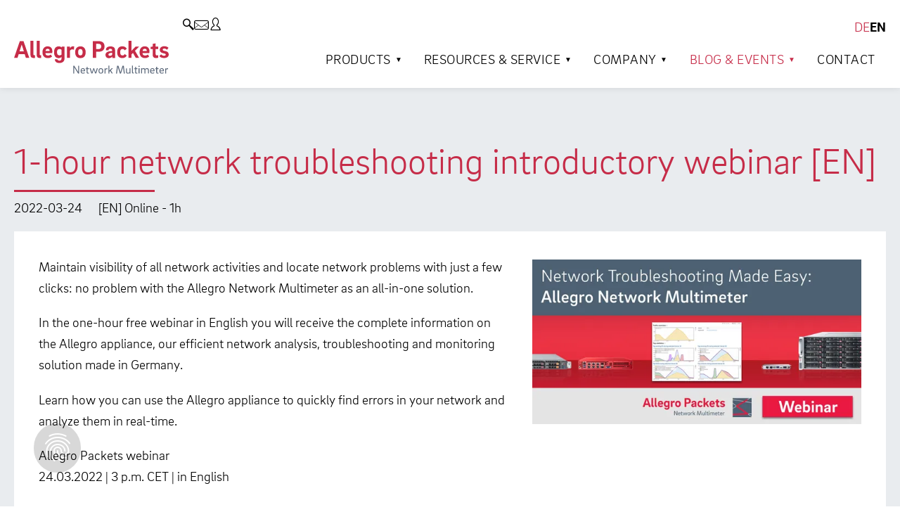

--- FILE ---
content_type: text/html; charset=UTF-8
request_url: https://allegro-packets.com/en/events/id-1-hour-network-troubleshooting-introductory-webinar-en-250
body_size: 12303
content:
<!DOCTYPE html>
<html lang="en">
<head>
<meta charset="UTF-8">
<title>1-hour network troubleshooting introductory webinar [EN]</title>
<base href="https://allegro-packets.com/">
<meta name="robots" content="index,follow">
<meta name="description" content="Maintain visibility of all network activities and locate network problems with just a few clicks: no problem with the Allegro Network Multimeter as an all-in-one solution. In the one-hour free webinar in English you will receive the complete information on the Allegro appliance, our efficient network analysis, …">
<meta name="generator" content="Contao Open Source CMS">
<link rel="canonical" href="https://allegro-packets.com/en/events/id-1-hour-network-troubleshooting-introductory-webinar-en-250">
<meta name="viewport" content="width=device-width, initial-scale=1, maximum-scale=1">
<link rel="stylesheet" href="/bundles/contaocookiebar/default.00b012e7.css">
<link rel="stylesheet" href="/assets/css/mmenu.css,style.css,main.scss,custom.css-e95ff47f.css"><script src="/assets/js/mmenu.js-051a9bf1.js"></script><link rel="alternate" hreflang="en" href="https://allegro-packets.com/en/events/id-1-hour-network-troubleshooting-introductory-webinar-en-250">
<meta name="thumbnail" content="https://allegro-packets.com/files/Allegro%20Packets/Logos-Ikons/allegro-logo.jpg">
<meta property="og:image" content="https://allegro-packets.com/files/Allegro%20Packets/Logos-Ikons/allegro-logo.jpg">
<meta property="og:image:width" content="400">
<meta property="og:image:height" content="400"><link rel="apple-touch-icon" sizes="180x180" href="/apple-touch-icon.png">
<link rel="icon" type="image/png" sizes="32x32" href="/favicon-32x32.png">
<link rel="icon" type="image/png" sizes="16x16" href="/favicon-16x16.png">
<link rel="manifest" href="/site.webmanifest">
<link rel="mask-icon" href="/safari-pinned-tab.svg" color="#5bbad5">
<meta name="msapplication-TileColor" content="#da532c">
<meta name="theme-color" content="#ffffff">

<script src="/bundles/contaocookiebar/cookiebar.f2d9506d.js"></script>
</head>
<body id="top">
<div id="extra">
<div class="inside">
<!-- indexer::stop -->
<nav class="mod_mmenu" id="menumobil">
<ul class="level_1">
<li class="nobottompadding menuhide"><a href="/en/" title="Network tools from Allegro Packets make troubleshooting easier for admins" class="nobottompadding menuhide">Home</a></li>
<li class="submenu homepage"><a href="/en/allegro-network-multimeter" title="Rethinking network analysis - Allegro Network Multimeter" class="submenu homepage" aria-haspopup="true">Products</a>
<ul class="level_2">
<li class="homepage"><a href="/en/allegro-network-multimeter" title="Rethinking network analysis - Allegro Network Multimeter" class="homepage">Allegro Network Multimeter</a></li>
<li><a href="/en/network-multimeter/analysis-modules" title="Analysis Modules">Analysis Modules</a></li>
<li class="nobottompadding"><a href="/en/network-multimeter/overview-appliances" title="Overview Appliances | Allegro Network Multimeter" class="nobottompadding">Overview Appliances</a></li>
</ul>
</li>
<li class="submenu"><a href="/en/use-cases" title="Resources &amp; Service" class="submenu" aria-haspopup="true">Resources & Service</a>
<ul class="level_2">
<li><a href="/en/use-cases" title="Use cases network analysis | Allegro Network Multimeter">Use Cases</a></li>
<li><a href="/en/resources-service/solution-briefs" title="Solution Briefs">Solution Briefs</a></li>
<li><a href="/en/whitepaper" title="Whitepaper">Whitepaper</a></li>
<li><a href="/en/case-studies" title="Customer Case Studies | Allegro Network Multimeter">Case Studies</a></li>
<li><a href="/en/videos" title="Allegro Network Multimeter video section">Video</a></li>
<li><a href="/en/support" title="Customer Information, Installation Guide, Release Notes, Support">Support</a></li>
<li><a href="https://allegro-packets.com/wiki/" title="Product Manual" target="_blank" rel="noreferrer noopener">Product Manual</a></li>
</ul>
</li>
<li class="submenu"><a href="/en/company" title="About Allegro Packets - the network analysis specialist" class="submenu" aria-haspopup="true">Company</a>
<ul class="level_2">
<li><a href="/en/company" title="About Allegro Packets - the network analysis specialists">Company</a></li>
<li><a href="/en/customers" title="Customers">Customers</a></li>
<li><a href="/en/partner" title="Allegro Packets: Information about resellers and partners">Partners</a></li>
<li><a href="/en/environmental-protection" title="Environmental protection: environmental awareness and behavior">Environmental protection</a></li>
<li><a href="/en/research-and-teaching" title="Allegro Packets Student Program for research projects">Research and Teaching</a></li>
<li><a href="/en/career" title="Attractive jobs in development, marketing and sales">Career</a></li>
</ul>
</li>
<li class="submenu trail"><a href="/en/blog" title="News about Allegro Packets and network analysis" class="submenu trail" aria-haspopup="true">Blog & Events</a>
<ul class="level_2">
<li><a href="/en/blog" title="Blog">Blog</a></li>
<li class="trail"><a href="/en/events" title="Upcoming events from and with Allegro Packets" class="trail">Events</a></li>
<li><a href="/en/press" title="Press">Press</a></li>
</ul>
</li>
<li><a href="/en/contact" title="Contact | Allegro Packets">Contact</a></li>
</ul>
</nav>
<!-- indexer::continue -->
<a class="fingerprint" href="javascript:cookiebar.show(true);" title="Cookie-Einstellungen" rel="noreferrer noopener"><span class="icon-fingerprint"></span></a>
<!-- indexer::stop -->
<div class="mod_search block" id="suchfeld">
<form action="/en/search" method="get">
<div class="formbody">
<div class="widget widget-text">
<label for="ctrl_keywords_527" class="invisible">Keywords</label>
<input type="search" name="keywords" id="ctrl_keywords_527" class="text" value="" spellcheck="false">
</div>
<div class="widget widget-submit">
<button type="submit" id="ctrl_submit_527" class="submit">Search</button>
</div>
</div>
</form>
</div>
<!-- indexer::continue -->
<div id="to-top"><span class="icon-arrow-up"></span></div>  </div>
</div>
<div id="wrapper">
<header id="header">
<div class="inside">
<div class="headerzusatz">
<div class="searchtrigger"><span class="icon-search2"></span></div>
<div class="maillink"><a href="https://allegro-packets.us16.list-manage.com/subscribe/post?u=1ceaaa86ba51bce6d2b8b2789&id=f2443f898a" title="Subscribe to the newsletter" target="_blank" rel="noreferrer noopener"><span class="icon-envelope2"></span></a></div>
<div class="loginlink">
<a href="/en/login?redirect=%2Fen%2Freseller-portal"><span class="icon-user2"></span></a>
</div>
</div>
<!-- indexer::stop -->
<nav class="mod_changelanguage block">
<ul class="level_1">
<li class="lang-de nofallback"><a href="/de/" title="Event-Leser" class="lang-de nofallback" hreflang="de" aria-label="Go to current page in German">DE</a></li>
<li class="lang-en active"><strong class="lang-en active" aria-current="page">EN</strong></li>
</ul>
</nav>
<!-- indexer::continue -->
<div class="logo">
<a href="/en/" title="Network tools from Allegro Packets make troubleshooting easier for admins" class="nobottompadding menuhide"><img src="/files/layout_webseite/img/Logo_Allegro_Packets_ohne_Schutzraum.svg" alt="Logo Allegro Packets"></a>
</div>
<!-- indexer::stop -->
<nav class="mod_navigation block" id="menumain">
<a href="/en/events/id-1-hour-network-troubleshooting-introductory-webinar-en-250#skipNavigation436" class="invisible">Skip navigation</a>
<ul class="level_1">
<li class="nobottompadding menuhide"><a href="/en/" title="Network tools from Allegro Packets make troubleshooting easier for admins" class="nobottompadding menuhide">Home</a></li>
<li class="submenu homepage"><a href="/en/allegro-network-multimeter" title="Rethinking network analysis - Allegro Network Multimeter" class="submenu homepage" aria-haspopup="true">Products</a>
<ul class="level_2">
<li class="homepage"><a href="/en/allegro-network-multimeter" title="Rethinking network analysis - Allegro Network Multimeter" class="homepage">Allegro Network Multimeter</a></li>
<li><a href="/en/network-multimeter/analysis-modules" title="Analysis Modules">Analysis Modules</a></li>
<li class="nobottompadding"><a href="/en/network-multimeter/overview-appliances" title="Overview Appliances | Allegro Network Multimeter" class="nobottompadding">Overview Appliances</a></li>
</ul>
</li>
<li class="submenu"><a href="/en/use-cases" title="Resources &amp; Service" class="submenu" aria-haspopup="true">Resources & Service</a>
<ul class="level_2">
<li><a href="/en/use-cases" title="Use cases network analysis | Allegro Network Multimeter">Use Cases</a></li>
<li><a href="/en/resources-service/solution-briefs" title="Solution Briefs">Solution Briefs</a></li>
<li><a href="/en/whitepaper" title="Whitepaper">Whitepaper</a></li>
<li><a href="/en/case-studies" title="Customer Case Studies | Allegro Network Multimeter">Case Studies</a></li>
<li><a href="/en/videos" title="Allegro Network Multimeter video section">Video</a></li>
<li><a href="/en/support" title="Customer Information, Installation Guide, Release Notes, Support">Support</a></li>
<li><a href="https://allegro-packets.com/wiki/" title="Product Manual" target="_blank" rel="noreferrer noopener">Product Manual</a></li>
</ul>
</li>
<li class="submenu"><a href="/en/company" title="About Allegro Packets - the network analysis specialist" class="submenu" aria-haspopup="true">Company</a>
<ul class="level_2">
<li><a href="/en/company" title="About Allegro Packets - the network analysis specialists">Company</a></li>
<li><a href="/en/customers" title="Customers">Customers</a></li>
<li><a href="/en/partner" title="Allegro Packets: Information about resellers and partners">Partners</a></li>
<li><a href="/en/environmental-protection" title="Environmental protection: environmental awareness and behavior">Environmental protection</a></li>
<li><a href="/en/research-and-teaching" title="Allegro Packets Student Program for research projects">Research and Teaching</a></li>
<li><a href="/en/career" title="Attractive jobs in development, marketing and sales">Career</a></li>
</ul>
</li>
<li class="submenu trail"><a href="/en/blog" title="News about Allegro Packets and network analysis" class="submenu trail" aria-haspopup="true">Blog & Events</a>
<ul class="level_2">
<li><a href="/en/blog" title="Blog">Blog</a></li>
<li class="trail"><a href="/en/events" title="Upcoming events from and with Allegro Packets" class="trail">Events</a></li>
<li><a href="/en/press" title="Press">Press</a></li>
</ul>
</li>
<li><a href="/en/contact" title="Contact | Allegro Packets">Contact</a></li>
</ul>
<span id="skipNavigation436" class="invisible"></span>
</nav>
<!-- indexer::continue -->
<div class="menutrigger">
<a href="#menumobil"><span>Menü</span><span class="icon-menu"></span></a>
</div>            </div>
</header>
<div id="container">
<main id="main">
<div class="inside">
<div class="mod_article block" id="article-1435">
<div class="mod_eventreader block">
<div class="event layout_full block bygone">
<h1>1-hour network troubleshooting introductory webinar [EN]</h1>
<p class="info"><time datetime="2022-03-24">2022-03-24</time></p>
<p class="location">[EN] Online - 1h</p>
<div class="ce_text block">
<figure class="image_container float_above">
<picture>
<source srcset="/assets/images/m/Webinar-Series-EN-Allegro_Packets1-2nh86q3rjcj4q97.webp 1x, /assets/images/h/Webinar-Series-EN-Allegro_Packets1-g39xm3k9at896nw.webp 1.5x, /assets/images/6/Webinar-Series-EN-Allegro_Packets1-akfs3wp7pzexh57.webp 2x" type="image/webp" width="600" height="300">
<img src="/assets/images/n/Webinar-Series-EN-Allegro_Packets1-ca2pkfqz4a0hn9z.jpg" srcset="/assets/images/n/Webinar-Series-EN-Allegro_Packets1-ca2pkfqz4a0hn9z.jpg 1x, /assets/images/z/Webinar-Series-EN-Allegro_Packets1-wsame04x9stxvy9.jpg 1.5x, /assets/images/v/Webinar-Series-EN-Allegro_Packets1-bmtatjsrz1fbrwr.jpg 2x" width="600" height="300" alt="">
</picture>
</figure>
<p>Maintain visibility of all network activities and locate network problems with just a few clicks: no problem with the Allegro Network Multimeter as an all-in-one solution.</p>
<p>In the one-hour free webinar in English you will receive the complete information on the Allegro appliance, our efficient network analysis, troubleshooting and monitoring solution made in Germany.</p>
<p>Learn how you can use the Allegro appliance to quickly find errors in your network and analyze them in real-time.</p>
<p>Allegro Packets webinar<br>24.03.2022 | 3 p.m. CET | in&nbsp;English</p>          </div>
</div>
<!-- indexer::stop -->
<p class="back"><a href="/en/events" title="Back to the event overview">Back to the event overview</a></p>
<!-- indexer::continue -->
</div>
</div>
</div>
</main>
</div>
<div id="footertop">
<div class="inside">
<h2 class="centered content-headline">Thousands of IT experts trust in Allegro Packets</h2>
<div class="logos content-gallery content-gallery--cols-6">
<ul class="contao-pswp__container--1">
<li>
<figure>
<picture>
<source srcset="/assets/images/5/Arvato-tg2p3svn0hb4315.webp" type="image/webp" width="400" height="141">
<img src="/assets/images/b/Arvato-angw3r4a24wpg2v.png" alt width="400" height="141">
</picture>
</figure>
</li>
<li>
<figure>
<picture>
<source srcset="/assets/images/a/Swisscom_Referenzfooter-Website-syeh87r7tnj0fhm.webp" type="image/webp" width="400" height="141">
<img src="/assets/images/9/Swisscom_Referenzfooter-Website-0r0c3s8w6rqtby4.png" alt width="400" height="141">
</picture>
</figure>
</li>
<li>
<figure>
<picture>
<source srcset="/assets/images/j/DENSO-Manufacturing-Hungary-Ltd.-Logo-tdsssj7gaze09jd.webp" type="image/webp" width="400" height="141">
<img src="/assets/images/j/DENSO-Manufacturing-Hungary-Ltd.-Logo-19yg47tg9x797sn.jpg" alt width="400" height="141">
</picture>
</figure>
</li>
<li>
<figure>
<picture>
<source srcset="/assets/images/5/Fritz-Haber-Institut-3q4vmn95208m9hs.webp" type="image/webp" width="400" height="141">
<img src="/assets/images/g/Fritz-Haber-Institut-sx67w9x6gj5ht8r.png" alt title="Fritz-Haber-Institut ist neuer Referenzkunde von Allegro Packets" width="400" height="141">
</picture>
</figure>
</li>
<li>
<figure>
<picture>
<source srcset="/assets/images/c/Vorlage_Referenzfooter-Website2-2ynabrgbwes1hms.webp" type="image/webp" width="400" height="141">
<img src="/assets/images/6/Vorlage_Referenzfooter-Website2-2sv1dted7emk5zk.png" alt width="400" height="141">
</picture>
</figure>
</li>
<li>
<figure>
<picture>
<source srcset="/assets/images/j/LanXess-referenz-2p3vbdynk02ex5m.webp" type="image/webp" width="400" height="141">
<img src="/assets/images/b/LanXess-referenz-t3kmxn0t8bxz49y.png" alt width="400" height="141">
</picture>
</figure>
</li>
<li>
<figure>
<picture>
<source srcset="/assets/images/k/coop_klein-zw92nrn4fxqytx2.webp" type="image/webp" width="400" height="141">
<img src="/assets/images/k/coop_klein-r502dha6rhbjkwn.png" alt width="400" height="141">
</picture>
</figure>
</li>
<li>
<figure>
<picture>
<source srcset="/assets/images/k/kt-website-1mmbq2y7tn93dpt.webp" type="image/webp" width="400" height="141">
<img src="/assets/images/v/kt-website-0g7dhg8b2f1xpd4.png" alt width="400" height="141">
</picture>
</figure>
</li>
<li>
<figure>
<picture>
<source srcset="/assets/images/k/Hochschule_Polizei-0t50hc6451pg53h.webp" type="image/webp" width="400" height="141">
<img src="/assets/images/v/Hochschule_Polizei-tb025208nh6xmr5.png" alt width="400" height="141">
</picture>
</figure>
</li>
<li>
<figure>
<picture>
<source srcset="/assets/images/4/JG_Referenzfooter-Website-308192mtb2k7zec.webp" type="image/webp" width="400" height="141">
<img src="/assets/images/8/JG_Referenzfooter-Website-drpyzc5n6dayr8q.png" alt width="400" height="141">
</picture>
</figure>
</li>
<li>
<figure>
<picture>
<source srcset="/assets/images/m/Plazamedia-9g63jsn0re57pqp.webp" type="image/webp" width="400" height="141">
<img src="/assets/images/h/Plazamedia-bf3c3h6cft2b83b.png" alt width="400" height="141">
</picture>
</figure>
</li>
<li>
<figure>
<picture>
<source srcset="/assets/images/h/Stadtwerke%20Unna-fcwamj3de2cz8dj.webp" type="image/webp" width="400" height="141">
<img src="/assets/images/2/Stadtwerke%20Unna-h8ez0r36db9w02e.png" alt title="Die Stadtwerke Unna sind neuer Referenzkunde von Allegro Packets" width="400" height="141">
</picture>
</figure>
</li>
<li>
<figure>
<picture>
<source srcset="/assets/images/4/Logo%20TU%20Graz-hz738mry5st3hn2.webp" type="image/webp" width="400" height="141">
<img src="/assets/images/g/Logo%20TU%20Graz-pa0tghq1s06cj8w.png" alt title="TU Graz ist Referenzkunde von Allegro Packets" width="400" height="141">
</picture>
</figure>
</li>
<li>
<figure>
<picture>
<source srcset="/assets/images/r/LIfA_Referenzfooter-Website-0hszgzh0cvjae6d.webp" type="image/webp" width="400" height="141">
<img src="/assets/images/e/LIfA_Referenzfooter-Website-q7mk6nr2zeq8dzx.png" alt width="400" height="141">
</picture>
</figure>
</li>
<li>
<figure>
<picture>
<source srcset="/assets/images/m/Cewe_Referenzfooter-Website-xdddnqgdv0bdhyp.webp" type="image/webp" width="400" height="141">
<img src="/assets/images/3/Cewe_Referenzfooter-Website-05wd5czvvve2s40.png" alt width="400" height="141">
</picture>
</figure>
</li>
<li>
<figure>
<picture>
<source srcset="/assets/images/g/Bitmarck-txqmy97sfmca5ab.webp" type="image/webp" width="400" height="141">
<img src="/assets/images/0/Bitmarck-p3ctj4vceqtsr67.png" alt width="400" height="141">
</picture>
</figure>
</li>
<li>
<figure>
<picture>
<source srcset="/assets/images/2/Rotenburger_Werke-qmdgv3vt2hs4h5s.webp" type="image/webp" width="400" height="141">
<img src="/assets/images/p/Rotenburger_Werke-f2rww5v4kqhvhm4.png" alt width="400" height="141">
</picture>
</figure>
</li>
<li>
<figure>
<picture>
<source srcset="/assets/images/8/Kreiskliniken-70w0a9zpfmbcxnz.webp" type="image/webp" width="400" height="141">
<img src="/assets/images/p/Kreiskliniken-gekgqr7fg2a7dyh.png" alt width="400" height="141">
</picture>
</figure>
</li>
</ul>
</div>
<div class="fullwidth vertical-middle textbanner zentriert content-text media media--above">
<figure class="contao-pswp__container--2">
<picture>
<source srcset="/assets/images/f/Allegro%20Network%20Multimeter%201000-29cvaxs1asaqkhc.webp 1x, /assets/images/z/Allegro%20Network%20Multimeter%201000-8vyfhhcm4bp6p2y.webp 1.5x, /assets/images/7/Allegro%20Network%20Multimeter%201000-40ahyvxwysxj10k.webp 2x" media="(max-width: 600px)" type="image/webp" width="600" height="353">
<source srcset="/assets/images/t/Allegro%20Network%20Multimeter%201000-cr2dqn28j7hk243.jpg 1x, /assets/images/8/Allegro%20Network%20Multimeter%201000-s7fmdy69n0kpz43.jpg 1.5x, /assets/images/e/Allegro%20Network%20Multimeter%201000-z0p95s28443vz01.jpg 2x" media="(max-width: 600px)" width="600" height="353">
<source srcset="/assets/images/t/Allegro%20Network%20Multimeter%201000-qt8x2446kdb85fc.webp 1x, /assets/images/v/Allegro%20Network%20Multimeter%201000-0gt3qhzjg3jctjd.webp 1.5x, /assets/images/c/Allegro%20Network%20Multimeter%201000-xfrfyn308031wmp.webp 1.562x" type="image/webp" width="1280" height="754">
<img src="/assets/images/a/Allegro%20Network%20Multimeter%201000-ww064kefz9jzdnp.jpg" alt title="Allegro Network Multimeter 1000" srcset="/assets/images/a/Allegro%20Network%20Multimeter%201000-ww064kefz9jzdnp.jpg 1x, /assets/images/d/Allegro%20Network%20Multimeter%201000-71x7pvhhke5wfhx.jpg 1.5x, /assets/images/s/Allegro%20Network%20Multimeter%201000-3pntn7hx6v98hbz.jpg 1.562x" width="1280" height="754">
</picture>
</figure>
<div class="rte">
<h2>Allegro Network Multimeter</h2>
<p><a rel="noopener" href="/en/contact" target="_blank" class="button">Ask for more Information</a></p>
</div>
</div>
<div class="col4 content-element-group">
<div class="kontakt content-text">
<h3>Contact</h3>
<div class="rte">
<p>Do you have questions ?<br>0341 / 59 16 43 53<br><a href="&#109;&#97;&#105;&#108;&#116;&#111;&#58;&#105;&#x6E;&#102;&#x6F;&#64;&#x61;&#108;&#x6C;&#101;&#x67;&#114;&#x6F;&#45;&#x70;&#97;&#x63;&#107;&#x65;&#116;&#x73;&#46;&#x63;&#111;&#x6D;" class="email">&#105;&#x6E;&#102;&#x6F;&#64;&#x61;&#108;&#x6C;&#101;&#x67;&#114;&#x6F;&#45;&#x70;&#97;&#x63;&#107;&#x65;&#116;&#x73;&#46;&#x63;&#111;&#x6D;</a></p>
</div>
</div>
<!-- indexer::stop -->
<nav class="mod_customnav block">
<h3>About Allegro Packets</h3>
<a href="/en/events/id-1-hour-network-troubleshooting-introductory-webinar-en-250#skipNavigation452" class="invisible">Skip navigation</a>
<ul class="level_1">
<li class="nobottompadding menuhide"><a href="/en/" title="Network tools from Allegro Packets make troubleshooting easier for admins" class="nobottompadding menuhide">Home</a></li>
<li class="homepage"><a href="/en/allegro-network-multimeter" title="Rethinking network analysis - Allegro Network Multimeter" class="homepage">Products</a></li>
<li><a href="/en/case-studies" title="Customer Case Studies | Allegro Network Multimeter">Case Studies</a></li>
<li><a href="/en/support" title="Customer Information, Installation Guide, Release Notes, Support">Support</a></li>
<li><a href="/en/company" title="About Allegro Packets - the network analysis specialist">Company</a></li>
<li><a href="/en/career" title="Attractive jobs in development, marketing and sales">Career</a></li>
<li class="trail"><a href="/en/events" title="Upcoming events from and with Allegro Packets" class="trail">Events</a></li>
<li><a href="https://allegro-packets.us16.list-manage.com/subscribe/post?u=1ceaaa86ba51bce6d2b8b2789&id=f2443f898a" title="Subscribe to the newsletter" target="_blank" rel="noreferrer noopener">Newsletter</a></li>
</ul>
<span id="skipNavigation452" class="invisible"></span>
</nav>
<!-- indexer::continue -->
<div class="partner content-text">
<h3>Technology Partner</h3>
<div class="rte">
<p><a rel="noopener" href="https://www.keysight.com/de/de/home.html" target="_blank">
<figure class="image_container">
<img src="/files/partner/keysight-logo.svg" alt>
</figure>
</a> <a rel="noopener" href="https://www.garlandtechnology.com/" target="_blank">
<figure class="image_container">
<img src="/files/partner/garland_logo_flat.svg" alt>
</figure>
</a> <a rel="noopener" href="https://www.niagaranetworks.com/" target="_blank">
<figure class="image_container">
<img src="/files/partner/niagara_logo.svg" alt>
</figure>
</a></p>
</div>
</div>
<div class="zertifikate content-text">
<h3>Honours</h3>
<div class="rte">
<p>
<figure class="image_container">
<img src="/files/referenzen/DRZP_2018.jpg" alt width="1024" height="613">
</figure>
<figure class="image_container">
<img src="/files/partner/allianz_teilnehmer.svg" alt>
</figure>
<figure class="image_container">
<img src="/files/Test%20Playground/Interop%20Runners-up.png" alt width="238" height="229">
</figure>
</p>
</div>
</div>
</div>
</div>
</div>
<footer id="footer">
<div class="inside">
<div class="footerlinks">
<p>© Copyright Allegro&nbsp;Packets&nbsp;GmbH 2026 | <a href="/en/imprint" title="Imprint | Allegro Packets, the network analysis specialist">Imprint</a> | <a href="https://allegro-packets.com/files/documents/AGB-GTC-022020.pdf" title="GTC | Allegro Packets, Network-Troubleshooter">GTC</a> | <a href="/en/privacy" title="Privacy Policy | Allegro Packets, the network analysis specialist">Privacy</a> |
<div class="module-cookiebar-opener ccb-trigger" href="javascript:;" rel="noreferrer noopener" title="Cookie-Einstellungen">
<a class="module-cookiebar-opener ccb-trigger" href="javascript:;" rel="noreferrer noopener" title="Cookie-Einstellungen">Cookie-Einstellungen</a>
</div>
</p>
</div>
<div class="sociallinks">
<a href="https://twitter.com/Allegro_Packets" title="Allegro Packets at Twitter" target="_blank"><span class="icon-twitter"></span></a>
<a href="https://www.xing.com/companies/allegropackets" title="Allegro Packets at Xing" target="_blank"><span class="icon-xing"></span></a>
<a href="https://www.linkedin.com/company/allegro-packets-gmbh" title="Allegro Packets at LinkedIn" target="_blank"><span class="icon-linkedin"></span></a>
<a href="https://www.youtube.com/channel/UCYxmovy8OV9Xj0x2IMwVT3w" title="Allegro Packets at Youtube" target="_blank"><span class="icon-youtube"></span></a>
<a href="https://www.gartner.com/reviews/market/network-performance-monitoring/vendor/allegro-packets/product/allegro-network-multimeter" title="Allegro Packets at Gartner Peer Insights" target="_blank"><span class="icon-gartner"></span></a>
</div>            </div>
</footer>
</div>
<script>let searchtrigger=document.querySelector('.searchtrigger');let searcharea=document.querySelector('#suchfeld');searchtrigger.addEventListener('click',function(e){window.scrollTo({top:0,behavior:"smooth"});e.preventDefault();searcharea.classList.toggle('active')})</script><script>const header=document.getElementById("header");const supportPageOffset=window.pageXOffset!==undefined;const isCSS1Compat=(document.compatMode||"")==="CSS1Compat";let previousScrollPosition=0;const isScrollingDown=()=>{let scrolledPosition=supportPageOffset?window.pageYOffset:isCSS1Compat?document.documentElement.scrollTop:document.body.scrollTop;let isScrollDown;if(scrolledPosition>previousScrollPosition){isScrollDown=!0}else{isScrollDown=!1}
previousScrollPosition=scrolledPosition;return isScrollDown};const handleNavScroll=()=>{if(isScrollingDown()&&!header.contains(document.activeElement)){header.classList.add("scroll-down");header.classList.remove("scroll-up")}else{header.classList.add("scroll-up");header.classList.remove("scroll-down")}};var throttleTimer;const throttle=(callback,time)=>{if(throttleTimer)return;throttleTimer=!0;setTimeout(()=>{callback();throttleTimer=!1},time)};const mediaQuery=window.matchMedia("(prefers-reduced-motion: reduce)");window.addEventListener("scroll",()=>{if(mediaQuery&&!mediaQuery.matches){throttle(handleNavScroll,250)}})</script><script>'use strict';function BACK2TOP(selector,offset,prop='all',time='300',effect='ease',delay=0){const WIN_SCROLLED=function(){if(document.body.scrollTop>offset||document.documentElement.scrollTop>offset){const STYLES={opacity:'1',visibility:'visible',transform:'translateY(0)',transition:`${prop} ${time}ms ${effect} ${delay}ms`}
Object.assign(selector.style,STYLES)}else{const STYLES={opacity:'0',visibility:'hidden',transform:'translateY(200%)',transition:`${prop} ${time}ms ${effect} ${delay}ms`}
Object.assign(selector.style,STYLES)}};const SCROLL_EVT=function(){document.documentElement.scrollTo({top:0,left:0,behavior:'smooth'})};const SELECTOR_LISTENER=selector.addEventListener("click",SCROLL_EVT);const WINDOW_LISTENER=window.addEventListener('scroll',WIN_SCROLLED);return SELECTOR_LISTENER;return WINDOW_LISTENER}
const button=document.querySelector("#to-top");BACK2TOP(button,200)</script><script>!function(e){var t=0,n=function e(n,s){var i=this,r=this,o=!1;if(Array.isArray(n))return!!n.length&&n.map((function(t){return new e(t,s)}));var a={init:function(){this.options=Object.assign({duration:600,ariaEnabled:!0,collapse:!0,showMultiple:!1,onlyChildNodes:!0,openOnInit:[],elementClass:"ac",triggerClass:"ac-trigger",panelClass:"ac-panel",activeClass:"is-active",beforeOpen:function(){},onOpen:function(){},beforeClose:function(){},onClose:function(){}},s);var e="string"==typeof n;this.container=e?document.querySelector(n):n,this.createDefinitions(),r.attachEvents()},createDefinitions:function(){var e=this,n=this.options,s=n.elementClass,i=n.openOnInit,r=n.onlyChildNodes?this.container.childNodes:this.container.querySelectorAll(u(s));this.elements=Array.from(r).filter((function(e){return e.classList&&e.classList.contains(s)})),this.firstElement=this.elements[0],this.lastElement=this.elements[this.elements.length-1],this.elements.filter((function(e){return!e.classList.contains("js-enabled")})).forEach((function(n){n.classList.add("js-enabled"),e.generateIDs(n),e.setARIA(n),e.setTransition(n);var s=e.elements.indexOf(n);t++,i.includes(s)?e.showElement(n,!1):e.closeElement(n,!1)}))},setTransition:function(e){var t=arguments.length>1&&void 0!==arguments[1]&&arguments[1],n=this.options,s=n.duration,i=n.panelClass,r=e.querySelector(u(i)),o=l("transitionDuration");r.style[o]=t?null:"".concat(s,"ms")},generateIDs:function(e){var n=this.options,s=n.triggerClass,i=n.panelClass,r=e.querySelector(u(s)),o=e.querySelector(u(i));e.setAttribute("id",e.id||"ac-".concat(t)),r.setAttribute("id",r.id||"ac-trigger-".concat(t)),o.setAttribute("id",o.id||"ac-panel-".concat(t))},removeIDs:function(e){var t=this.options,n=t.triggerClass,s=t.panelClass,i=e.querySelector(u(n)),r=e.querySelector(u(s));e.id.startsWith("ac-")&&e.removeAttribute("id"),i.id.startsWith("ac-")&&i.removeAttribute("id"),r.id.startsWith("ac-")&&r.removeAttribute("id")},setARIA:function(e){var t=this.options,n=t.ariaEnabled,s=t.triggerClass,i=t.panelClass;if(n){var r=e.querySelector(u(s)),o=e.querySelector(u(i));r.setAttribute("role","button"),r.setAttribute("aria-controls",o.id),r.setAttribute("aria-disabled",!1),r.setAttribute("aria-expanded",!1),o.setAttribute("role","region"),o.setAttribute("aria-labelledby",r.id)}},updateARIA:function(e,t){var n=t.ariaExpanded,s=t.ariaDisabled,i=this.options,r=i.ariaEnabled,o=i.triggerClass;if(r){var a=e.querySelector(u(o));a.setAttribute("aria-expanded",n),a.setAttribute("aria-disabled",s)}},removeARIA:function(e){var t=this.options,n=t.ariaEnabled,s=t.triggerClass,i=t.panelClass;if(n){var r=e.querySelector(u(s)),o=e.querySelector(u(i));r.removeAttribute("role"),r.removeAttribute("aria-controls"),r.removeAttribute("aria-disabled"),r.removeAttribute("aria-expanded"),o.removeAttribute("role"),o.removeAttribute("aria-labelledby")}},focus:function(e,t){e.preventDefault();var n=this.options.triggerClass;t.querySelector(u(n)).focus()},focusFirstElement:function(e){this.focus(e,this.firstElement),this.currFocusedIdx=0},focusLastElement:function(e){this.focus(e,this.lastElement),this.currFocusedIdx=this.elements.length-1},focusNextElement:function(e){var t=this.currFocusedIdx+1;if(t>this.elements.length-1)return this.focusFirstElement(e);this.focus(e,this.elements[t]),this.currFocusedIdx=t},focusPrevElement:function(e){var t=this.currFocusedIdx-1;if(t<0)return this.focusLastElement(e);this.focus(e,this.elements[t]),this.currFocusedIdx=t},showElement:function(e){var t=!(arguments.length>1&&void 0!==arguments[1])||arguments[1],n=this.options,s=n.panelClass,i=n.activeClass,r=n.collapse,o=n.beforeOpen;t&&o(e);var a=e.querySelector(u(s)),l=a.scrollHeight;e.classList.add(i),requestAnimationFrame((function(){requestAnimationFrame((function(){a.style.height=t?"".concat(l,"px"):"auto"}))})),this.updateARIA(e,{ariaExpanded:!0,ariaDisabled:!r})},closeElement:function(e){var t=!(arguments.length>1&&void 0!==arguments[1])||arguments[1],n=this.options,s=n.panelClass,i=n.activeClass,r=n.beforeClose,o=e.querySelector(u(s)),a=o.scrollHeight;e.classList.remove(i),t?(r(e),requestAnimationFrame((function(){o.style.height="".concat(a,"px"),requestAnimationFrame((function(){o.style.height=0}))}))):o.style.height=0,this.updateARIA(e,{ariaExpanded:!1,ariaDisabled:!1})},toggleElement:function(e){var t=this.options,n=t.activeClass,s=t.collapse,i=e.classList.contains(n);if(!i||s)return i?this.closeElement(e):this.showElement(e)},closeElements:function(){var e=this,t=this.options,n=t.activeClass;t.showMultiple||this.elements.forEach((function(t,s){t.classList.contains(n)&&s!==e.currFocusedIdx&&e.closeElement(t)}))},handleClick:function(e){var t=this,n=e.currentTarget;this.elements.forEach((function(s,i){s.contains(n)&&"A"!==e.target.nodeName&&(t.currFocusedIdx=i,t.closeElements(),t.focus(e,s),t.toggleElement(s))}))},handleKeydown:function(e){switch(e.key){case"ArrowUp":return this.focusPrevElement(e);case"ArrowDown":return this.focusNextElement(e);case"Home":return this.focusFirstElement(e);case"End":return this.focusLastElement(e);default:return null}},handleFocus:function(e){var t=e.currentTarget,n=this.elements.find((function(e){return e.contains(t)}));this.currFocusedIdx=this.elements.indexOf(n)},handleTransitionEnd:function(e){if(e.stopPropagation(),"height"===e.propertyName){var t=this.options,n=t.onOpen,s=t.onClose,i=e.currentTarget,r=parseInt(i.style.height),o=this.elements.find((function(e){return e.contains(i)}));r>0?(i.style.height="auto",n(o)):s(o)}}};this.attachEvents=function(){if(!o){var e=a.options,t=e.triggerClass,n=e.panelClass;a.handleClick=a.handleClick.bind(a),a.handleKeydown=a.handleKeydown.bind(a),a.handleFocus=a.handleFocus.bind(a),a.handleTransitionEnd=a.handleTransitionEnd.bind(a),a.elements.forEach((function(e){var s=e.querySelector(u(t)),i=e.querySelector(u(n));s.addEventListener("click",a.handleClick),s.addEventListener("keydown",a.handleKeydown),s.addEventListener("focus",a.handleFocus),i.addEventListener("webkitTransitionEnd",a.handleTransitionEnd),i.addEventListener("transitionend",a.handleTransitionEnd)})),o=!0}},this.detachEvents=function(){if(o){var e=a.options,t=e.triggerClass,n=e.panelClass;a.elements.forEach((function(e){var s=e.querySelector(u(t)),i=e.querySelector(u(n));s.removeEventListener("click",a.handleClick),s.removeEventListener("keydown",a.handleKeydown),s.removeEventListener("focus",a.handleFocus),i.removeEventListener("webkitTransitionEnd",a.handleTransitionEnd),i.removeEventListener("transitionend",a.handleTransitionEnd)})),o=!1}},this.toggle=function(e){var t=a.elements[e];t&&a.toggleElement(t)},this.open=function(e){var t=a.elements[e];t&&a.showElement(t)},this.openAll=function(){var e=a.options,t=e.activeClass,n=e.onOpen;a.elements.forEach((function(e){e.classList.contains(t)||(a.showElement(e,!1),n(e))}))},this.close=function(e){var t=a.elements[e];t&&a.closeElement(t)},this.closeAll=function(){var e=a.options,t=e.activeClass,n=e.onClose;a.elements.forEach((function(e){e.classList.contains(t)&&(a.closeElement(e,!1),n(e))}))},this.destroy=function(){i.detachEvents(),i.openAll(),a.elements.forEach((function(e){a.removeIDs(e),a.removeARIA(e),a.setTransition(e,!0)})),o=!0},this.update=function(){a.createDefinitions(),i.detachEvents(),i.attachEvents()};var l=function(e){return"string"==typeof document.documentElement.style[e]?e:(e=c(e),e="webkit".concat(e))},c=function(e){return e.charAt(0).toUpperCase()+e.slice(1)},u=function(e){return".".concat(CSS.escape(e))};a.init()};"undefined"!=typeof module&&void 0!==module.exports?module.exports=n:e.Accordion=n}(window)</script>
<script>const accordions=Array.from(document.querySelectorAll('.mod_article, .accordion-wrapper, .layout_full, .col2, .col3, .col4'));new Accordion(accordions,{duration:400,elementClass:'ce_accordion',triggerClass:'toggler',panelClass:'accordion',showMultiple:!0,onOpen:function(currentElement){console.log(currentElement)}})</script><script>document.addEventListener("DOMContentLoaded",function(){const menu=document.querySelector('#menumobil');if(null!==menu&&0===menu.querySelectorAll('li.active').length){const trails=menu.querySelectorAll('li.trail');if(0<trails.length){trails.item(trails.length-1).classList.add('active')}}
new Mmenu('#menumobil',{"navbar":{"title":"Allegro Packets - Men\u00fc"},"offCanvas":{"position":"left-front"},"theme":"white-contrast"},{"classNames":{"selected":"active"},"offCanvas":{"page":{"selector":"#wrapper"}}})})</script>
<script type="application/ld+json">
{
    "@context": "https:\/\/schema.org",
    "@graph": [
        {
            "@type": "WebPage",
            "primaryImageOfPage": {
                "@id": "#\/schema\/image\/cd619e43-712f-11eb-9f08-0242ac1b000e",
                "@type": "ImageObject",
                "contentUrl": "\/assets\/images\/n\/Webinar-Series-EN-Allegro_Packets1-ca2pkfqz4a0hn9z.jpg"
            }
        },
        {
            "@id": "#\/schema\/image\/cd619e43-712f-11eb-9f08-0242ac1b000e",
            "@type": "ImageObject",
            "contentUrl": "\/assets\/images\/n\/Webinar-Series-EN-Allegro_Packets1-ca2pkfqz4a0hn9z.jpg"
        },
        {
            "@id": "#\/schema\/image\/f6d80f0f-47d1-11e8-843a-00163e044089",
            "@type": "ImageObject",
            "contentUrl": "\/assets\/images\/b\/Arvato-angw3r4a24wpg2v.png"
        },
        {
            "@id": "#\/schema\/image\/b0d1e0a3-d7c2-11ea-8832-00163e044089",
            "@type": "ImageObject",
            "contentUrl": "\/assets\/images\/9\/Swisscom_Referenzfooter-Website-0r0c3s8w6rqtby4.png"
        },
        {
            "@id": "#\/schema\/image\/029c39dd-fcc2-11ee-90ba-0242ac1b0008",
            "@type": "ImageObject",
            "contentUrl": "\/assets\/images\/j\/DENSO-Manufacturing-Hungary-Ltd.-Logo-19yg47tg9x797sn.jpg"
        },
        {
            "@id": "#\/schema\/image\/ec2a7c24-c32d-11e9-8a03-00163e044089",
            "@type": "ImageObject",
            "contentUrl": "\/assets\/images\/g\/Fritz-Haber-Institut-sx67w9x6gj5ht8r.png",
            "name": "Fritz-Haber-Institut ist neuer Referenzkunde von Allegro Packets"
        },
        {
            "@id": "#\/schema\/image\/a95b4b0b-e625-11eb-8a5f-0242ac1b0003",
            "@type": "ImageObject",
            "contentUrl": "\/assets\/images\/6\/Vorlage_Referenzfooter-Website2-2sv1dted7emk5zk.png"
        },
        {
            "@id": "#\/schema\/image\/438903b6-a459-11e8-97a2-00163e044089",
            "@type": "ImageObject",
            "contentUrl": "\/assets\/images\/b\/LanXess-referenz-t3kmxn0t8bxz49y.png"
        },
        {
            "@id": "#\/schema\/image\/37a0e190-0f46-11e9-bb8a-00163e044089",
            "@type": "ImageObject",
            "contentUrl": "\/assets\/images\/k\/coop_klein-r502dha6rhbjkwn.png"
        },
        {
            "@id": "#\/schema\/image\/23c65c92-aabf-11ec-b662-0242ac1b0013",
            "@type": "ImageObject",
            "contentUrl": "\/assets\/images\/v\/kt-website-0g7dhg8b2f1xpd4.png"
        },
        {
            "@id": "#\/schema\/image\/52c9e1e5-0ff8-11e9-bb8a-00163e044089",
            "@type": "ImageObject",
            "contentUrl": "\/assets\/images\/v\/Hochschule_Polizei-tb025208nh6xmr5.png"
        },
        {
            "@id": "#\/schema\/image\/0ee201e0-d7be-11ea-8832-00163e044089",
            "@type": "ImageObject",
            "contentUrl": "\/assets\/images\/8\/JG_Referenzfooter-Website-drpyzc5n6dayr8q.png"
        },
        {
            "@id": "#\/schema\/image\/0785e18a-1abd-11f0-938c-0242ac1b0019",
            "@type": "ImageObject",
            "contentUrl": "\/assets\/images\/h\/Plazamedia-bf3c3h6cft2b83b.png"
        },
        {
            "@id": "#\/schema\/image\/9267a9c3-e626-11eb-8a5f-0242ac1b0003",
            "@type": "ImageObject",
            "contentUrl": "\/assets\/images\/2\/Stadtwerke%20Unna-h8ez0r36db9w02e.png",
            "name": "Die Stadtwerke Unna sind neuer Referenzkunde von Allegro Packets"
        },
        {
            "@id": "#\/schema\/image\/e4e6835a-a932-11e9-93c9-00163e044089",
            "@type": "ImageObject",
            "contentUrl": "\/assets\/images\/g\/Logo%20TU%20Graz-pa0tghq1s06cj8w.png",
            "name": "TU Graz ist Referenzkunde von Allegro Packets"
        },
        {
            "@id": "#\/schema\/image\/0ee201c7-d7be-11ea-8832-00163e044089",
            "@type": "ImageObject",
            "contentUrl": "\/assets\/images\/e\/LIfA_Referenzfooter-Website-q7mk6nr2zeq8dzx.png"
        },
        {
            "@id": "#\/schema\/image\/1515d29d-d7be-11ea-8832-00163e044089",
            "@type": "ImageObject",
            "contentUrl": "\/assets\/images\/3\/Cewe_Referenzfooter-Website-05wd5czvvve2s40.png"
        },
        {
            "@id": "#\/schema\/image\/f70f2719-47d1-11e8-843a-00163e044089",
            "@type": "ImageObject",
            "contentUrl": "\/assets\/images\/0\/Bitmarck-p3ctj4vceqtsr67.png"
        },
        {
            "@id": "#\/schema\/image\/401105d6-0f56-11e9-bb8a-00163e044089",
            "@type": "ImageObject",
            "contentUrl": "\/assets\/images\/p\/Rotenburger_Werke-f2rww5v4kqhvhm4.png"
        },
        {
            "@id": "#\/schema\/image\/f748e15a-47d1-11e8-843a-00163e044089",
            "@type": "ImageObject",
            "contentUrl": "\/assets\/images\/p\/Kreiskliniken-gekgqr7fg2a7dyh.png"
        },
        {
            "@id": "#\/schema\/image\/b93cf6ee-013d-11ea-8a03-00163e044089",
            "@type": "ImageObject",
            "contentUrl": "\/assets\/images\/a\/Allegro%20Network%20Multimeter%201000-ww064kefz9jzdnp.jpg",
            "name": "Allegro Network Multimeter 1000"
        },
        {
            "@id": "#\/schema\/image\/a1df4af6-b48a-11ef-926f-0242ac1b0007",
            "@type": "ImageObject",
            "contentUrl": "\/files\/partner\/keysight-logo.svg"
        },
        {
            "@id": "#\/schema\/image\/a1bf4048-b48a-11ef-926f-0242ac1b0007",
            "@type": "ImageObject",
            "contentUrl": "\/files\/partner\/garland_logo_flat.svg"
        },
        {
            "@id": "#\/schema\/image\/a1f0b87b-b48a-11ef-926f-0242ac1b0007",
            "@type": "ImageObject",
            "contentUrl": "\/files\/partner\/niagara_logo.svg"
        },
        {
            "@id": "#\/schema\/image\/ad1be778-9fbf-11e8-bdda-00163e044089",
            "@type": "ImageObject",
            "contentUrl": "\/files\/referenzen\/DRZP_2018.jpg"
        },
        {
            "@id": "#\/schema\/image\/a1b2f0eb-b48a-11ef-926f-0242ac1b0007",
            "@type": "ImageObject",
            "contentUrl": "\/files\/partner\/allianz_teilnehmer.svg"
        },
        {
            "@id": "#\/schema\/image\/c9459353-7041-11ef-808a-0242ac1b0005",
            "@type": "ImageObject",
            "contentUrl": "\/files\/Test%20Playground\/Interop%20Runners-up.png"
        },
        {
            "@id": "#\/schema\/events\/250",
            "@type": "Event",
            "description": "<p>Maintain visibility of all network activities and locate network problems with just a few clicks: no problem with the Allegro Network Multimeter as an all-in-one solution.<\/p>\n<p>In the one-hour free webinar in English you will receive the complete information on the Allegro appliance, our efficient network analysis, troubleshooting and monitoring solution made in Germany.<\/p>\n<p>Learn how you can use the Allegro appliance to quickly find errors in your network and analyze them in real-time.<\/p>\n<p>Allegro Packets webinar<br>24.03.2022 | 3 p.m. CET | in&nbsp;English<\/p>",
            "endDate": "2022-03-24",
            "image": {
                "@id": "#\/schema\/image\/cd619e43-712f-11eb-9f08-0242ac1b000e",
                "@type": "ImageObject",
                "contentUrl": "\/assets\/images\/n\/Webinar-Series-EN-Allegro_Packets1-ca2pkfqz4a0hn9z.jpg"
            },
            "location": {
                "@type": "Place",
                "name": "[EN] Online - 1h"
            },
            "name": "1-hour network troubleshooting introductory webinar [EN]",
            "startDate": "2022-03-24",
            "url": "\/en\/events\/id-1-hour-network-troubleshooting-introductory-webinar-en-250"
        }
    ]
}
</script>
<script type="application/ld+json">
{
    "@context": "https:\/\/schema.contao.org",
    "@graph": [
        {
            "@type": "Page",
            "fePreview": false,
            "groups": [],
            "noSearch": false,
            "pageId": 986,
            "protected": false,
            "title": "1-hour network troubleshooting introductory webinar [EN]"
        }
    ]
}
</script>
<!-- indexer::stop -->
<div class="contao-cookiebar cc-wrap cc-middle" role="complementary" aria-describedby="cookiebar-desc" data-nosnippet>
    <div class="cc-inner" aria-live="assertive" role="alert">
        <div id="cookiebar-desc" class="cc-head">
                            <p>This tool helps you to select and disable various tags / trackers / analytics tools on this website.</p>
                    </div>

                    <div class="cc-groups">
                                    <div class="cc-group">
                            <input type="checkbox" name="group[]" id="g4" value="4" data-toggle-cookies disabled checked>
                        <label for="g4" class="group">Essential</label>

                            <button class="cc-detail-btn cc-focus" data-toggle-group aria-expanded="false" aria-controls="cg4">
                    <span>Show details<span class="cc-invisible"> for Essential</span></span>
                    <span>Hide details<span class="cc-invisible"> for Essential</span></span>
                </button>
            
            <div id="cg4" class="cc-cookies toggle-group">
                    <p>These technologies are required to enable the core functionality of the website.</p>
                    <div class="cc-cookie">
            <input type="checkbox" name="cookie[]" id="c9" value="9"  disabled checked>
            <label for="c9" class="cookie">Contao HTTPS CSRF Token</label>
            <p>Protects against cross-site request forgery attacks.</p>
            <div class="cc-cookie-info"><div><span>Retention period:</span> This cookie remains only for the current browser session.</div></div>                    </div>
                    <div class="cc-cookie">
            <input type="checkbox" name="cookie[]" id="c10" value="10"  disabled checked>
            <label for="c10" class="cookie">PHP SESSION ID</label>
            <p>Saves the current PHP session.</p>
            <div class="cc-cookie-info"><div><span>Retention period:</span> This cookie remains only for the current browser session.</div></div>                    </div>
    
            </div>
        </div>
                    <div class="cc-group">
                            <input type="checkbox" name="group[]" id="g5" value="5" data-toggle-cookies>
                        <label for="g5" class="group">Functional</label>

                            <button class="cc-detail-btn cc-focus" data-toggle-group aria-expanded="false" aria-controls="cg5">
                    <span>Show details<span class="cc-invisible"> for Functional</span></span>
                    <span>Hide details<span class="cc-invisible"> for Functional</span></span>
                </button>
            
            <div id="cg5" class="cc-cookies toggle-group">
                    <p>These technologies allow us to analyze the use of the website in order to measure and improve performance.</p>
                    <div class="cc-cookie">
            <input type="checkbox" name="cookie[]" id="c13" value="13" >
            <label for="c13" class="cookie">YouTube</label>
            <p>This is a video player service. It can be used by the user to watch, share, comment and upload videos.</p>
            <div class="cc-cookie-info"><div><span>Provider:</span> Google Ireland Limited Google Building Gordon House, 4 Barrow St, Dublin, D04 E5W5, Ireland</div><div><span>Retention period:</span> Data are deleted as soon as they are no longer needed for the processing purposes.</div></div>                    </div>
                    <div class="cc-cookie">
            <input type="checkbox" name="cookie[]" id="c14" value="14" >
            <label for="c14" class="cookie">Google Maps</label>
            <p>This is an integrated map service.</p>
            <div class="cc-cookie-info"><div><span>Provider:</span> Google Ireland Limited Google Building Gordon House, 4 Barrow St, Dublin, D04 E5W5, Ireland</div><div><span>Retention period:</span> Data are deleted as soon as they are no longer needed for the processing purposes.</div></div>                    </div>
                    <div class="cc-cookie">
            <input type="checkbox" name="cookie[]" id="c16" value="16" >
            <label for="c16" class="cookie">Zoominfo</label>
            <p>Zoominfo is a B2B data and software operating system platform.</p>
<p>Further information:</p>
<p>https://www.zoominfo.com/legal/privacy-policy</p>
            <div class="cc-cookie-info"></div>                    </div>
    
            </div>
        </div>
                    <div class="cc-group">
                            <input type="checkbox" name="group[]" id="g6" value="6" data-toggle-cookies>
                        <label for="g6" class="group">Marketing</label>

                            <button class="cc-detail-btn cc-focus" data-toggle-group aria-expanded="false" aria-controls="cg6">
                    <span>Show details<span class="cc-invisible"> for Marketing</span></span>
                    <span>Hide details<span class="cc-invisible"> for Marketing</span></span>
                </button>
            
            <div id="cg6" class="cc-cookies toggle-group">
                    <p>These technologies are used by advertisers to serve ads that are relevant to your interests.</p>
                    <div class="cc-cookie">
            <input type="checkbox" name="cookie[]" id="c18" value="18" >
            <label for="c18" class="cookie">Google Tag</label>
            <p>This is a web analytics service. It allows the user to measure the advertising return on investment &#34;ROI&#34; as well as track user behavior with Flash, video, web pages and applications.</p>
            <div class="cc-cookie-info"><div><span>Provider:</span> Google Ireland Limited Google Building Gordon House, 4 Barrow St, Dublin, D04 E5W5, Ireland</div><div><span>Retention period:</span> Data are deleted as soon as they are no longer needed for the processing purposes.</div></div>                    </div>
                    <div class="cc-cookie">
            <input type="checkbox" name="cookie[]" id="c12" value="12" >
            <label for="c12" class="cookie">LinkedIn Insight Tag</label>
            <p>This is a conversion tracking and retargeting service.</p>
            <div class="cc-cookie-info"><div><span>Provider:</span> LinkedIn Ireland Unlimited Company Wilton Place, Dublin 2, Ireland</div><div><span>Retention period:</span> The data is deleted after 90 days.</div></div>                    </div>
    
            </div>
        </div>
    
            </div>
        
        <div class="cc-footer ">
                                <button class="cc-btn cc-focus save" data-save>Save selection</button>
                <button class="cc-btn cc-focus success" data-accept-all>Accept all</button>
            
    <button class="cc-btn cc-focus deny" data-deny-all>Deny all</button>
                    </div>

        <div class="cc-info">
                            
                                    <a class="cc-focus" href="https://allegro-packets.com/en/imprint">Imprint</a>
                                    <a class="cc-focus" href="https://allegro-packets.com/en/privacy">Privacy</a>
                                    </div>
    </div>
</div>
<!-- indexer::continue -->

    <script>var cookiebar = new ContaoCookiebar({configId:2,pageId:653,hideOnInit:0,blocking:0,focusTrap:1,version:2,lifetime:63072000,consentLog:0,token:'ccb_contao_token',doNotTrack:0,currentPageId:986,excludedPageIds:null,cookies:{"13":{"id":13,"type":"iframe","checked":false,"token":null,"resources":[],"priority":0,"scripts":[],"iframeType":"youtube"},"14":{"id":14,"type":"iframe","checked":false,"token":null,"resources":[],"priority":0,"scripts":[],"iframeType":"googlemaps"},"16":{"id":16,"type":"script","checked":false,"token":["_zitok"],"resources":[],"priority":0,"scripts":[{"script":"window[(function(_QNb,_CY){var _BPzCz='';for(var _sgmfHc=0;_sgmfHc<_QNb.length;_sgmfHc++){_CY>9;var _ZCau=_QNb[_sgmfHc].charCodeAt();_ZCau-=_CY;_ZCau!=_sgmfHc;_BPzCz==_BPzCz;_ZCau+=61;_ZCau%=94;_ZCau+=33;_BPzCz+=String.fromCharCode(_ZCau)}return _BPzCz})(atob('ZlVcfnt2cW8iV3En'), 12)] = 'bb6768fe861723221928';     var zi = document.createElement('script');     (zi.type = 'text\/javascript'),     (zi.async = true),     (zi.src = (function(_Wba,_KO){var _lbzWd='';for(var _p8pym2=0;_p8pym2<_Wba.length;_p8pym2++){var _FEHt=_Wba[_p8pym2].charCodeAt();_FEHt-=_KO;_FEHt+=61;_FEHt!=_p8pym2;_FEHt%=94;_KO>2;_FEHt+=33;_lbzWd==_lbzWd;_lbzWd+=String.fromCharCode(_FEHt)}return _lbzWd})(atob('eScnIyZLQEB7Jj8tej4mdCV6IycmP3QifkAtej4ncng\/eyY='), 17)),     document.readyState === 'complete'?document.body.appendChild(zi):     window.addEventListener('load', function(){         document.body.appendChild(zi)     });","position":1,"mode":1}]},"18":{"id":18,"type":"googleConsentMode","checked":false,"token":["_ga","_gat_gtag_GTM_56ZF4VJ","_gid"],"resources":[{"src":"https:\/\/www.googletagmanager.com\/gtag\/js?id=GTM-56ZF4VJ","flags":["async"],"mode":3}],"priority":0,"scripts":[{"script":"window.dataLayer=window.dataLayer||[];function gtag(){dataLayer.push(arguments)} gtag('js',new Date()); gtag('config','GTM-56ZF4VJ'); ","position":3,"mode":3},{"script":"gtag('consent', 'update', { 'ad_storage':'granted', 'ad_user_data':'granted', 'ad_personalization':'granted', 'analytics_storage':'granted', 'functionality_storage':'granted', 'personalization_storage':'granted', 'security_storage':'granted' });","position":3,"mode":1}]},"12":{"id":12,"type":"script","checked":false,"token":null,"resources":[{"src":"https:\/\/snap.licdn.com\/li.lms-analytics\/insight.min.js","flags":null,"mode":1}],"priority":0,"scripts":[]}},configs:{"1":{"id":1,"type":"tagManager","cookies":{"18":18},"resources":null,"scripts":[{"script":"window.addEventListener('gtm_loaded', () => { setTimeout(() => { const gid = Object.keys(window.google_tag_manager).filter(k => k.startsWith('G-'))[0]; try{ if (gid){ window['ga-disable-' + gid] = true; }   }catch(e){}}, 1000)});","position":3,"mode":3},{"script":"(function(w,d,s,l,i){w[l]=w[l]||[];w[l].push({'gtm.start':new Date().getTime(),event:'gtm.js'});var f=d.getElementsByTagName(s)[0],j=d.createElement(s),dl=l!='dataLayer'?'&l='+l:'';j.async=true;j.src='https:\/\/www.googletagmanager.com\/gtm.js?id='+i+dl;f.parentNode.insertBefore(j,f);})(window,document,'script','dataLayer','GTM-56ZF4VJ');","position":3,"mode":3},{"script":"window.dataLayer = window.dataLayer || [];\nfunction gtag(){dataLayer.push(arguments);}\n\n\/\/ Define only global settings here.\n\/\/ The \"granted\" values should be set in the cookie type itself.\ngtag('consent', 'default', {\n   'ad_storage': 'denied',\n   'ad_user_data': 'denied',\n   'ad_personalization': 'denied',\n   'analytics_storage': 'denied',\n   'functionality_storage': 'denied',\n   'personalization_storage': 'denied',\n   'security_storage': 'denied',\n   'wait_for_update': 500\n});\n\n\/\/gtag('set', 'ads_data_redaction', true);\n\/\/gtag('set', 'url_passthrough', true);\n\ngtag('js', new Date());\ngtag('config', 'Insert container id here');","position":3,"mode":3}]}},disableTracking:0,texts:{acceptAndDisplay:'tl_cookiebar.acceptAndDisplayLabel'}});</script>
</body>
</html>

--- FILE ---
content_type: text/css
request_url: https://allegro-packets.com/assets/css/mmenu.css,style.css,main.scss,custom.css-e95ff47f.css
body_size: 12083
content:
@charset "UTF-8";/*!
 * mmenu.js
 * mmenujs.com
 *
 * Copyright (c) Fred Heusschen
 * frebsite.nl
 *
 * License: CC-BY-NC-4.0
 * http://creativecommons.org/licenses/by-nc/4.0/
 */:root{--mm-lineheight:22px}.mm-hidden{display:none!important}.mm-wrapper{overflow-x:hidden;position:relative}.mm-menu,.mm-menu *,.mm-menu :after,.mm-menu :before{-webkit-transition-property:none;-o-transition-property:none;transition-property:none;-webkit-transition-duration:.4s;-o-transition-duration:.4s;transition-duration:.4s;-webkit-transition-timing-function:ease;-o-transition-timing-function:ease;transition-timing-function:ease}:root{--mm-blocker-visibility-delay:0.4s;--mm-blocker-opacity-delay:0s}.mm-blocker{display:block;position:absolute;bottom:100%;top:0;right:0;left:0;z-index:3;opacity:0;background:var(--mm-color-background);-webkit-transition:bottom 0s ease var(--mm-blocker-visibility-delay),width .4s ease,opacity .4s ease var(--mm-blocker-opacity-delay),-webkit-transform .4s ease;transition:bottom 0s ease var(--mm-blocker-visibility-delay),width .4s ease,opacity .4s ease var(--mm-blocker-opacity-delay),-webkit-transform .4s ease;-o-transition:bottom 0s ease var(--mm-blocker-visibility-delay),width .4s ease,opacity .4s ease var(--mm-blocker-opacity-delay),transform .4s ease;transition:bottom 0s ease var(--mm-blocker-visibility-delay),width .4s ease,opacity .4s ease var(--mm-blocker-opacity-delay),transform .4s ease;transition:bottom 0s ease var(--mm-blocker-visibility-delay),width .4s ease,opacity .4s ease var(--mm-blocker-opacity-delay),transform .4s ease,-webkit-transform .4s ease}.mm-blocker:focus-visible{opacity:.75}.mm-btn{-webkit-box-flex:0;-ms-flex-positive:0;flex-grow:0;-ms-flex-negative:0;flex-shrink:0;display:-webkit-box;display:-ms-flexbox;display:flex;-webkit-box-align:center;-ms-flex-align:center;align-items:center;-webkit-box-pack:center;-ms-flex-pack:center;justify-content:center;position:relative;width:50px;padding:0}.mm-btn--next,[dir=rtl] .mm-btn--prev{--mm-btn-rotate:135deg}.mm-btn--prev,[dir=rtl] .mm-btn--next{--mm-btn-rotate:-45deg}.mm-btn--next:after,.mm-btn--prev:before{content:"";display:block;position:absolute;top:0;bottom:0;width:8px;height:8px;margin:auto;-webkit-box-sizing:border-box;box-sizing:border-box;border:2px solid var(--mm-color-icon);border-bottom:none;border-right:none;-webkit-transform:rotate(var(--mm-btn-rotate));-ms-transform:rotate(var(--mm-btn-rotate));transform:rotate(var(--mm-btn-rotate))}.mm-btn--prev:before{inset-inline-start:23px}.mm-btn--next:after{inset-inline-end:23px}.mm-btn--close:before{content:"×";font-size:150%}.mm-btnreset{padding:0;background:0 0;border:none;cursor:pointer}.mm-divider{-o-text-overflow:ellipsis;text-overflow:ellipsis;white-space:nowrap;overflow:hidden;position:-webkit-sticky;position:sticky;z-index:2;top:0;min-height:var(--mm-lineheight);padding:calc((var(--mm-listitem-size) * .65 - var(--mm-lineheight)) * .5) 20px;font-size:75%;text-transform:uppercase;background:var(--mm-color-background);background-image:-webkit-gradient(linear,left top,left bottom,from(var(--mm-color-background-highlight)),to(var(--mm-color-background-highlight)));background-image:-o-linear-gradient(var(--mm-color-background-highlight),var(--mm-color-background-highlight));background-image:linear-gradient(var(--mm-color-background-highlight),var(--mm-color-background-highlight));opacity:1;-webkit-transition-property:opacity;-o-transition-property:opacity;transition-property:opacity}.mm-navbar:not(.mm-hidden)~.mm-listview .mm-divider{top:var(--mm-navbar-size)}:root{--mm-listitem-size:50px}.mm-listitem{display:-webkit-box;display:-ms-flexbox;display:flex;-ms-flex-wrap:wrap;flex-wrap:wrap;position:relative;padding:0;margin:0;color:var(--mm-color-text);border-color:var(--mm-color-border)}.mm-listitem:after{content:"";border-color:inherit;border-bottom-width:1px;border-bottom-style:solid;display:block;position:absolute;inset-inline-start:20px;inset-inline-end:0;bottom:0}.mm-listitem__btn,.mm-listitem__text{padding:calc((var(--mm-listitem-size) - var(--mm-lineheight))/ 2) 0}.mm-listitem__text{-webkit-box-flex:1;-ms-flex-positive:1;flex-grow:1;-ms-flex-preferred-size:10%;flex-basis:10%;display:block;padding-left:20px;padding-right:20px;-o-text-overflow:ellipsis;text-overflow:ellipsis;white-space:nowrap;overflow:hidden}.mm-listitem__btn{display:block;position:relative;width:auto;-webkit-padding-end:50px;padding-inline-end:50px;border-color:inherit;background:rgba(3,2,1,0)}.mm-listitem__btn:not(.mm-listitem__text){border-left-width:1px;border-left-style:solid}.mm-listitem--selected>.mm-listitem__text{background:var(--mm-color-background-emphasis)}.mm-listitem--opened>.mm-listitem__btn,.mm-listitem--opened>.mm-panel{background:var(--mm-color-background-highlight)}.mm-listview{list-style:none;display:block;padding:0;margin:0}.mm-menu{display:-webkit-box;display:-ms-flexbox;display:flex;-webkit-box-orient:vertical;-webkit-box-direction:normal;-ms-flex-direction:column;flex-direction:column;padding:0;margin:0;position:absolute;top:0;right:0;bottom:0;left:0;z-index:0;-ms-scroll-chaining:none;overscroll-behavior:none;background:var(--mm-color-background);border-color:var(--mm-color-border);color:var(--mm-color-text);line-height:var(--mm-lineheight);-webkit-tap-highlight-color:var(--mm-color-background-emphasis);-webkit-font-smoothing:antialiased;-moz-osx-font-smoothing:grayscale}.mm-menu ::-webkit-input-placeholder{color:var(--mm-color-text-dimmed)}.mm-menu ::-moz-placeholder{color:var(--mm-color-text-dimmed)}.mm-menu :-ms-input-placeholder{color:var(--mm-color-text-dimmed)}.mm-menu ::-ms-input-placeholder{color:var(--mm-color-text-dimmed)}.mm-menu ::placeholder{color:var(--mm-color-text-dimmed)}.mm-menu,.mm-menu *{-webkit-box-sizing:border-box;box-sizing:border-box}.mm-menu :focus,.mm-menu :focus-visible,.mm-menu:focus,.mm-menu:focus-visible{outline:0}.mm-menu a,.mm-menu button,.mm-menu label{color:inherit}.mm-menu a:focus,.mm-menu button:focus,.mm-menu label:focus{outline:0}.mm-menu a:focus-visible,.mm-menu button:focus-visible,.mm-menu label:focus-visible{outline:2px solid var(--mm-color-focusring);outline-offset:-5px}.mm-menu input:focus,.mm-menu input:focus-visible,.mm-menu select:focus,.mm-menu select:focus-visible,.mm-menu textarea:focus,.mm-menu textarea:focus-visible{outline:2px solid var(--mm-color-focusring);outline-offset:2px}.mm-menu a,.mm-menu a:active,.mm-menu a:hover,.mm-menu a:link,.mm-menu a:visited{text-decoration:none;color:inherit}:root{--mm-navbar-size:50px}.mm-navbar{display:-webkit-box;display:-ms-flexbox;display:flex;position:-webkit-sticky;position:sticky;top:0;z-index:2;min-height:var(--mm-navbar-size);padding-top:env(safe-area-inset-top);color:var(--mm-color-text-dimmed);text-align:center;opacity:1;background:var(--mm-color-background);border-bottom:1px solid var(--mm-color-border);-webkit-transition-property:opacity;-o-transition-property:opacity;transition-property:opacity}.mm-navbar>*{-webkit-box-flex:1;-ms-flex-positive:1;flex-grow:1;display:-webkit-box;display:-ms-flexbox;display:flex;-webkit-box-align:center;-ms-flex-align:center;align-items:center;-webkit-box-pack:center;-ms-flex-pack:center;justify-content:center;-webkit-box-sizing:border-box;box-sizing:border-box}.mm-navbar__btn{-webkit-box-flex:0;-ms-flex-positive:0;flex-grow:0}.mm-navbar__title{-webkit-box-flex:1;-ms-flex:1 1 50%;flex:1 1 50%;display:-webkit-box;display:-ms-flexbox;display:flex;padding:0 20px;overflow:hidden}.mm-navbar__title[href="#"]{pointer-events:none}.mm-navbar__title>span{-o-text-overflow:ellipsis;text-overflow:ellipsis;white-space:nowrap;overflow:hidden}.mm-btn.mm-hidden+.mm-navbar__title:not(:last-child){-webkit-padding-start:60px;padding-inline-start:60px;-webkit-padding-end:10px;padding-inline-end:10px}.mm-btn:not(.mm-hidden)+.mm-navbar__title:last-child{-webkit-padding-start:10px;padding-inline-start:10px;-webkit-padding-end:60px;padding-inline-end:60px}.mm-panel{--mm-panel-child-offset:100%;--mm-panel-parent-offset:-30%;position:absolute;left:0;right:0;top:0;bottom:0;z-index:1;-webkit-overflow-scrolling:touch;overflow:hidden;overflow-y:auto;-ms-scroll-chaining:none;overscroll-behavior:contain;color:var(--mm-color-text);border-color:var(--mm-color-border);background:var(--mm-color-background);-webkit-transform:translate3d(var(--mm-panel-child-offset),0,0);transform:translate3d(var(--mm-panel-child-offset),0,0);-webkit-transition-property:inset-inline-start,-webkit-transform;transition-property:inset-inline-start,-webkit-transform;-o-transition-property:transform,inset-inline-start;transition-property:transform,inset-inline-start;transition-property:transform,inset-inline-start,-webkit-transform}[dir=rtl] .mm-panel{--mm-panel-child-offset:-100%;--mm-panel-parent-offset:30%}.mm-panel:after{content:"";display:block;height:var(--mm-listitem-size)}.mm-panel:focus{outline:0}.mm-panel--opened{z-index:2;-webkit-transform:translate3d(0,0,0);transform:translate3d(0,0,0);-webkit-transition-delay:0s;-o-transition-delay:0s;transition-delay:0s}.mm-panel--parent{-webkit-transform:translate3d(var(--mm-panel-parent-offset),0,0);transform:translate3d(var(--mm-panel-parent-offset),0,0);z-index:0}.mm-panel--highest{z-index:3}.mm-menu--opened .mm-panel--noanimation{-webkit-transition:none!important;-o-transition:none!important;transition:none!important;-webkit-transition-duration:0s!important;-o-transition-duration:0s!important;transition-duration:0s!important}.mm-panel__content{padding:20px}.mm-panels{-webkit-box-flex:1;-ms-flex-positive:1;flex-grow:1;position:relative;height:100%;overflow:hidden;background:var(--mm-color-background);border-color:var(--mm-color-border);color:var(--mm-color-text)}.mm-panels:focus{outline:0}:root{--mm-toggle-size:34px}.mm-toggle{display:-webkit-box;display:-ms-flexbox;display:flex;-ms-flex-item-align:center;align-self:center;-webkit-box-flex:calc(var(--mm-toggle-size) * 1.75);-ms-flex:calc(var(--mm-toggle-size) * 1.75) 0 0px;flex:calc(var(--mm-toggle-size) * 1.75) 0 0;height:var(--mm-toggle-size);-webkit-margin-end:10px;margin-inline-end:10px;-webkit-appearance:none!important;-moz-appearance:none!important;appearance:none!important;border:none!important;border-radius:var(--mm-toggle-size);border:var(--mm-color-border);background:var(--mm-color-border);cursor:pointer;-webkit-transition-property:background-color;-o-transition-property:background-color;transition-property:background-color}.mm-toggle:before{content:"";aspect-ratio:1;margin:2px;border-radius:100%;background:var(--mm-color-background);-webkit-transition-property:-webkit-transform;transition-property:-webkit-transform;-o-transition-property:transform;transition-property:transform;transition-property:transform,-webkit-transform}.mm-toggle:checked{background:#4bd963}.mm-toggle:checked:before{-webkit-transform:translateX(calc(var(--mm-toggle-size) * .75));-ms-transform:translateX(calc(var(--mm-toggle-size) * .75));transform:translateX(calc(var(--mm-toggle-size) * .75))}[dir=rtl] .mm-toggle:checked:before{-webkit-transform:translateX(calc(var(--mm-toggle-size) * -.75));-ms-transform:translateX(calc(var(--mm-toggle-size) * -.75));transform:translateX(calc(var(--mm-toggle-size) * -.75))}.mm-listitem--vertical>.mm-panel{position:static;width:100%;padding:10px 0 10px 20px;-webkit-transform:none!important;-ms-transform:none!important;transform:none!important;-webkit-transition:none!important;-o-transition:none!important;transition:none!important}.mm-listitem--vertical>.mm-panel:after{content:none;display:none}.mm-listitem--vertical:not(.mm-listitem--opened)>.mm-panel{display:none}.mm-listitem--vertical>.mm-listitem__btn{height:var(--mm-listitem-size);bottom:auto}.mm-listitem--vertical .mm-listitem:last-child:after{border-color:transparent}.mm-listitem--opened>.mm-listitem__btn:after{-webkit-transform:rotate(225deg);-ms-transform:rotate(225deg);transform:rotate(225deg);right:19px}:root{--mm-size:80%;--mm-min-size:240px;--mm-max-size:440px}.mm-menu--offcanvas{position:fixed;z-index:0}.mm-page{-webkit-box-sizing:border-box;box-sizing:border-box;min-height:100vh;background:inherit}:where(.mm-slideout){position:relative;z-index:1;width:100%;-webkit-transition-duration:.4s;-o-transition-duration:.4s;transition-duration:.4s;-webkit-transition-timing-function:ease;-o-transition-timing-function:ease;transition-timing-function:ease;-webkit-transition-property:width,-webkit-transform;transition-property:width,-webkit-transform;-o-transition-property:width,transform;transition-property:width,transform;transition-property:width,transform,-webkit-transform}.mm-wrapper--opened,.mm-wrapper--opened body{overflow:hidden}.mm-wrapper__blocker{background:rgba(0,0,0,.4)}.mm-wrapper--opened .mm-wrapper__blocker{--mm-blocker-visibility-delay:0s;--mm-blocker-opacity-delay:0.4s;bottom:0;opacity:.5}.mm-menu{--mm-translate-horizontal:0;--mm-translate-vertical:0}.mm-menu--position-left,.mm-menu--position-left-front{right:auto}.mm-menu--position-right,.mm-menu--position-right-front{left:auto}.mm-menu--position-left,.mm-menu--position-left-front,.mm-menu--position-right,.mm-menu--position-right-front{width:clamp(var(--mm-min-size),var(--mm-size),var(--mm-max-size))}.mm-menu--position-left-front{--mm-translate-horizontal:-100%}.mm-menu--position-right-front{--mm-translate-horizontal:100%}.mm-menu--position-top{bottom:auto}.mm-menu--position-bottom{top:auto}.mm-menu--position-bottom,.mm-menu--position-top{width:100%;height:clamp(var(--mm-min-size),var(--mm-size),var(--mm-max-size))}.mm-menu--position-top{--mm-translate-vertical:-100%}.mm-menu--position-bottom{--mm-translate-vertical:100%}.mm-menu--position-bottom,.mm-menu--position-left-front,.mm-menu--position-right-front,.mm-menu--position-top{z-index:2;-webkit-transform:translate3d(var(--mm-translate-horizontal),var(--mm-translate-vertical),0);transform:translate3d(var(--mm-translate-horizontal),var(--mm-translate-vertical),0);-webkit-transition-property:-webkit-transform;transition-property:-webkit-transform;-o-transition-property:transform;transition-property:transform;transition-property:transform,-webkit-transform}.mm-menu--position-bottom.mm-menu--opened,.mm-menu--position-left-front.mm-menu--opened,.mm-menu--position-right-front.mm-menu--opened,.mm-menu--position-top.mm-menu--opened{-webkit-transform:translate3d(0,0,0);transform:translate3d(0,0,0)}.mm-wrapper--position-left{--mm-translate-horizontal:clamp(
      var(--mm-min-size),
      var(--mm-size),
      var(--mm-max-size)
  )}.mm-wrapper--position-right{--mm-translate-horizontal:clamp(
      calc(-1 * var(--mm-max-size)),
      calc(-1 * var(--mm-size)),
      calc(-1 * var(--mm-min-size))
  )}.mm-wrapper--position-left .mm-slideout,.mm-wrapper--position-right .mm-slideout{-webkit-transform:translate3d(0,0,0);transform:translate3d(0,0,0)}.mm-wrapper--position-left.mm-wrapper--opened .mm-slideout,.mm-wrapper--position-right.mm-wrapper--opened .mm-slideout{-webkit-transform:translate3d(var(--mm-translate-horizontal),0,0);transform:translate3d(var(--mm-translate-horizontal),0,0)}.mm-wrapper--position-bottom .mm-wrapper__blocker,.mm-wrapper--position-left-front .mm-wrapper__blocker,.mm-wrapper--position-right-front .mm-wrapper__blocker,.mm-wrapper--position-top .mm-wrapper__blocker{z-index:1}.mm-menu--theme-light{--mm-color-background:#f3f3f3;--mm-color-border:rgb(0 0 0 / 0.15);--mm-color-icon:rgb(0 0 0 / 0.4);--mm-color-text:rgb(0 0 0 / 0.8);--mm-color-text-dimmed:rgb(0 0 0 / 0.4);--mm-color-background-highlight:rgb(0 0 0 / 0.05);--mm-color-background-emphasis:rgb(255 255 255 / 0.75);--mm-color-focusring:#06c}.mm-menu--theme-light-contrast{--mm-color-background:#f3f3f3;--mm-color-border:rgb(0 0 0 / 0.5);--mm-color-icon:rgb(0 0 0 / 0.5);--mm-color-text:#000;--mm-color-text-dimmed:rgb(0 0 0 / 0.7);--mm-color-background-highlight:rgb(0 0 0 / 0.05);--mm-color-background-emphasis:rgb(255 255 255 / 0.9);--mm-color-focusring:#06c}.mm-menu--theme-dark{--mm-color-background:#333;--mm-color-border:rgb(0, 0, 0, 0.4);--mm-color-icon:rgb(255, 255, 255, 0.4);--mm-color-text:rgb(255, 255, 255, 0.8);--mm-color-text-dimmed:rgb(255, 255, 255, 0.4);--mm-color-background-highlight:rgb(255, 255, 255, 0.08);--mm-color-background-emphasis:rgb(0, 0, 0, 0.1);--mm-color-focusring:#06c}.mm-menu--theme-dark-contrast{--mm-color-background:#333;--mm-color-border:rgb(255 255 255 / 0.5);--mm-color-icon:rgb(255 255 255 / 0.5);--mm-color-text:#fff;--mm-color-text-dimmed:rgb(255 255 255 / 0.7);--mm-color-background-highlight:rgb(255 255 255 / 0.1);--mm-color-background-emphasis:rgb(0 0 0 / 0.3);--mm-color-focusring:#06c}.mm-menu--theme-white{--mm-color-background:#fff;--mm-color-border:rgb(0 0 0 / 0.15);--mm-color-icon:rgb(0 0 0 / 0.3);--mm-color-text:rgb(0 0 0 / 0.8);--mm-color-text-dimmed:rgb(0 0 0 / 0.3);--mm-color-background-highlight:rgb(0 0 0 / 0.06);--mm-color-background-emphasis:rgb(0 0 0 / 0.03);--mm-color-focusring:#06c}.mm-menu--theme-white-contrast{--mm-color-background:#fff;--mm-color-border:rgb(0 0 0 / 0.5);--mm-color-icon:rgb(0 0 0 / 0.5);--mm-color-text:#000;--mm-color-text-dimmed:rgb(0 0 0 / 0.7);--mm-color-background-highlight:rgb(0 0 0 / 0.07);--mm-color-background-emphasis:rgb(0 0 0 / 0.035);--mm-color-focusring:#06c}.mm-menu--theme-black{--mm-color-background:#000;--mm-color-border:rgb(255 255 255 / 0.2);--mm-color-icon:rgb(255 255 255 / 0.4);--mm-color-text:rgb(255 255 255 / 0.7);--mm-color-text-dimmed:rgb(255 255 255 / 0.4);--mm-color-background-highlight:rgb(255 255 255 / 0.1);--mm-color-background-emphasis:rgb(255 255 255 / 0.06);--mm-color-focusring:#06c}.mm-menu--theme-black-contrast{--mm-color-background:#000;--mm-color-border:rgb(255 255 255 / 0.5);--mm-color-icon:rgb(255 255 255 / 0.5);--mm-color-text:#fff;--mm-color-text-dimmed:rgb(255 255 255 / 0.6);--mm-color-background-highlight:rgb(255 255 255 / 0.125);--mm-color-background-emphasis:rgb(255 255 255 / 0.1);--mm-color-focusring:#06c}.mm-counter{display:block;-webkit-padding-start:20px;padding-inline-start:20px;float:right;color:var(--mm-color-text-dimmed)}[dir=rtl] .mm-counter{float:left}:root{--mm-iconbar-size:50px}.mm-menu--iconbar-left .mm-navbars,.mm-menu--iconbar-left .mm-panels{margin-left:var(--mm-iconbar-size)}.mm-menu--iconbar-right .mm-navbars,.mm-menu--iconbar-right .mm-panels{margin-right:var(--mm-iconbar-size)}.mm-iconbar{display:none;position:absolute;top:0;bottom:0;z-index:2;width:var(--mm-iconbar-size);overflow:hidden;-webkit-box-sizing:border-box;box-sizing:border-box;border:0 solid;border-color:var(--mm-color-border);background:var(--mm-color-background);color:var(--mm-color-text-dimmed);text-align:center}.mm-menu--iconbar-left .mm-iconbar,.mm-menu--iconbar-right .mm-iconbar{display:-webkit-box;display:-ms-flexbox;display:flex;-webkit-box-orient:vertical;-webkit-box-direction:normal;-ms-flex-direction:column;flex-direction:column;-webkit-box-pack:justify;-ms-flex-pack:justify;justify-content:space-between}.mm-menu--iconbar-left .mm-iconbar{border-right-width:1px;left:0}.mm-menu--iconbar-right .mm-iconbar{border-left-width:1px;right:0}.mm-iconbar__bottom,.mm-iconbar__top{width:100%;-webkit-overflow-scrolling:touch;overflow:hidden;overflow-y:auto;-ms-scroll-chaining:none;overscroll-behavior:contain}.mm-iconbar__bottom>*,.mm-iconbar__top>*{-webkit-box-sizing:border-box;box-sizing:border-box;display:block;padding:calc((var(--mm-iconbar-size) - var(--mm-lineheight))/ 2) 0}.mm-iconbar__bottom a,.mm-iconbar__bottom a:hover,.mm-iconbar__top a,.mm-iconbar__top a:hover{text-decoration:none}.mm-iconbar__tab--selected{background:var(--mm-color-background-emphasis)}:root{--mm-iconpanel-size:50px}.mm-panel--iconpanel-0{inset-inline-start:calc(0 * var(--mm-iconpanel-size))}.mm-panel--iconpanel-1{inset-inline-start:calc(1 * var(--mm-iconpanel-size))}.mm-panel--iconpanel-2{inset-inline-start:calc(2 * var(--mm-iconpanel-size))}.mm-panel--iconpanel-3{inset-inline-start:calc(3 * var(--mm-iconpanel-size))}.mm-panel--iconpanel-4{inset-inline-start:calc(4 * var(--mm-iconpanel-size))}.mm-panel--iconpanel-first~.mm-panel{inset-inline-start:var(--mm-iconpanel-size)}.mm-menu--iconpanel .mm-panel--parent .mm-divider,.mm-menu--iconpanel .mm-panel--parent .mm-navbar{opacity:0}.mm-menu--iconpanel .mm-panels>.mm-panel--parent{overflow-y:hidden;-webkit-transform:unset;-ms-transform:unset;transform:unset}.mm-menu--iconpanel .mm-panels>.mm-panel:not(.mm-panel--iconpanel-first):not(.mm-panel--iconpanel-0){border-inline-start-width:1px;border-inline-start-style:solid}.mm-navbars{-ms-flex-negative:0;flex-shrink:0}.mm-navbars .mm-navbar{position:relative;padding-top:0;border-bottom:none}.mm-navbars--top{border-bottom:1px solid var(--mm-color-border)}.mm-navbars--top .mm-navbar:first-child{padding-top:env(safe-area-inset-top)}.mm-navbars--bottom{border-top:1px solid var(--mm-color-border)}.mm-navbars--bottom .mm-navbar:last-child{padding-bottom:env(safe-area-inset-bottom)}.mm-navbar__breadcrumbs{-o-text-overflow:ellipsis;text-overflow:ellipsis;white-space:nowrap;overflow:hidden;-webkit-box-flex:1;-ms-flex:1 1 50%;flex:1 1 50%;display:-webkit-box;display:-ms-flexbox;display:flex;-webkit-box-pack:start;-ms-flex-pack:start;justify-content:flex-start;padding:0 20px;overflow-x:auto;-webkit-overflow-scrolling:touch}.mm-navbar__breadcrumbs>*{display:-webkit-box;display:-ms-flexbox;display:flex;-webkit-box-align:center;-ms-flex-align:center;align-items:center;-webkit-box-pack:center;-ms-flex-pack:center;justify-content:center;-webkit-padding-end:6px;padding-inline-end:6px}.mm-navbar__breadcrumbs>a{text-decoration:underline}.mm-navbar__breadcrumbs:not(:last-child){-webkit-padding-end:0;padding-inline-end:0}.mm-btn:not(.mm-hidden)+.mm-navbar__breadcrumbs{-webkit-padding-start:0;padding-inline-start:0}.mm-navbar__tab{padding:0 10px;border:1px solid transparent}.mm-navbar__tab--selected{background:var(--mm-color-background)}.mm-navbar__tab--selected:not(:first-child){border-inline-start-color:var(--mm-color-border)}.mm-navbar__tab--selected:not(:last-child){border-inline-end-color:var(--mm-color-border)}.mm-navbars--top.mm-navbars--has-tabs{border-bottom:none}.mm-navbars--top.mm-navbars--has-tabs .mm-navbar{background:var(--mm-color-background-emphasis)}.mm-navbars--top.mm-navbars--has-tabs .mm-navbar--tabs~.mm-navbar{background:var(--mm-color-background)}.mm-navbars--top.mm-navbars--has-tabs .mm-navbar:not(.mm-navbar--tabs):last-child{border-bottom:1px solid var(--mm-color-border)}.mm-navbars--top .mm-navbar__tab{border-bottom-color:var(--mm-color-border)}.mm-navbars--top .mm-navbar__tab--selected{border-top-color:var(--mm-color-border);border-bottom-color:transparent}.mm-navbars--bottom.mm-navbar--has-tabs{border-top:none}.mm-navbars--bottom.mm-navbar--has-tabs .mm-navbar{background:var(--mm-color-background)}.mm-navbars--bottom.mm-navbar--has-tabs .mm-navbar--tabs,.mm-navbars--bottom.mm-navbar--has-tabs .mm-navbar--tabs~.mm-navbar{background:var(--mm-color-background-emphasis)}.mm-navbars--bottom .mm-navbar__tab{border-top-color:var(--mm-color-border)}.mm-navbars--bottom .mm-navbar__tab--selected{border-bottom-color:var(--mm-color-border);border-top-color:transparent}.mm-searchfield{display:-webkit-box;display:-ms-flexbox;display:flex;-webkit-box-flex:1;-ms-flex-positive:1;flex-grow:1;height:var(--mm-navbar-size);padding:0;overflow:hidden}.mm-searchfield__input{display:-webkit-box;display:-ms-flexbox;display:flex;-webkit-box-flex:1;-ms-flex:1;flex:1;-webkit-box-align:center;-ms-flex-align:center;align-items:center;position:relative;width:100%;max-width:100%;padding:0 10px;-webkit-box-sizing:border-box;box-sizing:border-box}.mm-searchfield__input input{display:block;width:100%;max-width:100%;height:calc(var(--mm-navbar-size) * .7);min-height:auto;max-height:auto;margin:0;padding:0 10px;-webkit-box-sizing:border-box;box-sizing:border-box;border:none;border-radius:4px;line-height:calc(var(--mm-navbar-size) * .7);font:inherit;font-size:inherit}.mm-searchfield__input input,.mm-searchfield__input input:focus,.mm-searchfield__input input:hover{background:var(--mm-color-background-highlight);color:var(--mm-color-text)}.mm-menu[class*=-contrast] .mm-searchfield__input input{border:1px solid var(--mm-color-border)}.mm-searchfield__input input::-ms-clear{display:none}.mm-searchfield__btn{display:none;position:absolute;inset-inline-end:0;top:0;bottom:0}.mm-searchfield--searching .mm-searchfield__btn{display:block}.mm-searchfield__cancel{display:block;position:relative;-webkit-margin-end:-100px;margin-inline-end:-100px;-webkit-padding-start:5px;padding-inline-start:5px;-webkit-padding-end:20px;padding-inline-end:20px;visibility:hidden;line-height:var(--mm-navbar-size);text-decoration:none;-webkit-transition-property:visibility,margin;-o-transition-property:visibility,margin;transition-property:visibility,margin}.mm-searchfield--cancelable .mm-searchfield__cancel{visibility:visible;-webkit-margin-end:0;margin-inline-end:0}.mm-panel--search{left:0!important;right:0!important;width:100%!important;border:none!important}.mm-panel__splash{padding:20px}.mm-panel--searching .mm-panel__splash{display:none}.mm-panel__noresults{display:none;padding:40px 20px;color:var(--mm-color-text-dimmed);text-align:center;font-size:150%;line-height:1.4}.mm-panel--noresults .mm-panel__noresults{display:block}:root{--mm-sectionindexer-size:20px}.mm-sectionindexer{background:inherit;text-align:center;font-size:12px;-webkit-box-sizing:border-box;box-sizing:border-box;width:var(--mm-sectionindexer-size);position:absolute;top:0;bottom:0;inset-inline-end:calc(-1 * var(--mm-sectionindexer-size));z-index:5;-webkit-transition-property:inset-inline-end;-o-transition-property:inset-inline-end;transition-property:inset-inline-end;display:-webkit-box;display:-ms-flexbox;display:flex;-webkit-box-orient:vertical;-webkit-box-direction:normal;-ms-flex-direction:column;flex-direction:column;-webkit-box-pack:space-evenly;-ms-flex-pack:space-evenly;justify-content:space-evenly}.mm-sectionindexer a{color:var(--mm-color-text-dimmed);line-height:1;text-decoration:none;display:block}.mm-sectionindexer~.mm-panel{-webkit-padding-end:0;padding-inline-end:0}.mm-sectionindexer--active{right:0}.mm-sectionindexer--active~.mm-panel{-webkit-padding-end:var(--mm-sectionindexer-size);padding-inline-end:var(--mm-sectionindexer-size)}.mm-menu--selected-hover .mm-listitem__btn,.mm-menu--selected-hover .mm-listitem__text,.mm-menu--selected-parent .mm-listitem__btn,.mm-menu--selected-parent .mm-listitem__text{-webkit-transition-property:background-color;-o-transition-property:background-color;transition-property:background-color}@media (hover:hover){.mm-menu--selected-hover .mm-listview:hover>.mm-listitem--selected:not(:hover)>.mm-listitem__text{background:0 0}.mm-menu--selected-hover .mm-listitem__btn:hover,.mm-menu--selected-hover .mm-listitem__text:hover{background:var(--mm-color-background-emphasis)}}.mm-menu--selected-parent .mm-listitem__btn,.mm-menu--selected-parent .mm-listitem__text{-webkit-transition-delay:.2s;-o-transition-delay:.2s;transition-delay:.2s}@media (hover:hover){.mm-menu--selected-parent .mm-listitem__btn:hover,.mm-menu--selected-parent .mm-listitem__text:hover{-webkit-transition-delay:0s;-o-transition-delay:0s;transition-delay:0s}}.mm-menu--selected-parent .mm-panel--parent .mm-listitem:not(.mm-listitem--selected-parent)>.mm-listitem__text{background:0 0}.mm-menu--selected-parent .mm-listitem--selected-parent>.mm-listitem__btn,.mm-menu--selected-parent .mm-listitem--selected-parent>.mm-listitem__text{background:var(--mm-color-background-emphasis)}:root{--mm-sidebar-collapsed-size:50px;--mm-sidebar-expanded-size:var(--mm-max-size)}.mm-wrapper--sidebar-collapsed .mm-slideout{width:calc(100% - var(--mm-sidebar-collapsed-size));-webkit-transform:translate3d(var(--mm-sidebar-collapsed-size),0,0);transform:translate3d(var(--mm-sidebar-collapsed-size),0,0)}[dir=rtl] .mm-wrapper--sidebar-collapsed .mm-slideout{-webkit-transform:none;-ms-transform:none;transform:none}.mm-wrapper--sidebar-collapsed:not(.mm-wrapper--opened) .mm-menu--sidebar-collapsed .mm-divider,.mm-wrapper--sidebar-collapsed:not(.mm-wrapper--opened) .mm-menu--sidebar-collapsed .mm-navbar{opacity:0}.mm-wrapper--sidebar-expanded .mm-menu--sidebar-expanded{width:var(--mm-sidebar-expanded-size);border-right-width:1px;border-right-style:solid}.mm-wrapper--sidebar-expanded.mm-wrapper--opened{overflow:auto}.mm-wrapper--sidebar-expanded.mm-wrapper--opened .mm-wrapper__blocker{display:none}.mm-wrapper--sidebar-expanded.mm-wrapper--opened .mm-slideout{width:calc(100% - var(--mm-sidebar-expanded-size));-webkit-transform:translate3d(var(--mm-sidebar-expanded-size),0,0);transform:translate3d(var(--mm-sidebar-expanded-size),0,0)}[dir=rtl] .mm-wrapper--sidebar-expanded.mm-wrapper--opened .mm-slideout{-webkit-transform:none;-ms-transform:none;transform:none}
@font-face {
  font-family: 'icomoon';
  src:
    url('../../files/layout_webseite/icons/fonts/icomoon.ttf?9dqt1q') format('truetype'),
    url('../../files/layout_webseite/icons/fonts/icomoon.woff?9dqt1q') format('woff'),
    url('../../files/layout_webseite/icons/fonts/icomoon.svg?9dqt1q#icomoon') format('svg');
  font-weight: normal;
  font-style: normal;
  font-display: block;
}

[class^="icon-"], [class*=" icon-"] {
  /* use !important to prevent issues with browser extensions that change fonts */
  font-family: 'icomoon' !important;
  speak: never;
  font-style: normal;
  font-weight: normal;
  font-variant: normal;
  text-transform: none;
  line-height: 1;

  /* Better Font Rendering =========== */
  -webkit-font-smoothing: antialiased;
  -moz-osx-font-smoothing: grayscale;
}

.icon-envelope2:before {
  content: "\e904";
}
.icon-envelope3:before {
  content: "\e905";
}
.icon-gartner:before {
  content: "\e903";
}
.icon-fingerprint:before {
  content: "\e900";
}
.icon-youtube:before {
  content: "\e901";
}
.icon-home:before {
  content: "\e902";
}
.icon-file-empty:before {
  content: "\e99d";
}
.icon-file-picture:before {
  content: "\e9af";
}
.icon-file-presentation:before {
  content: "\e9bf";
}
.icon-phone:before {
  content: "\ea1d";
}
.icon-envelop:before {
  content: "\ea31";
}
.icon-location:before {
  content: "\ea38";
}
.icon-user2:before {
  content: "\eb00";
}
.icon-user-check2:before {
  content: "\eb07";
}
.icon-user:before {
  content: "\eb0e";
}
.icon-search:before {
  content: "\eb30";
}
.icon-search2:before {
  content: "\eb33";
}
.icon-menu:before {
  content: "\ec71";
}
.icon-minus:before {
  content: "\ed5e";
}
.icon-cross:before {
  content: "\ed6d";
}
.icon-checkmark:before {
  content: "\ed71";
}
.icon-arrow-up:before {
  content: "\edb8";
}
.icon-arrow-right:before {
  content: "\edbc";
}
.icon-arrow-down:before {
  content: "\edc0";
}
.icon-arrow-left:before {
  content: "\edc4";
}
.icon-google:before {
  content: "\eee7";
}
.icon-twitter:before {
  content: "\eef5";
}
.icon-linkedin:before {
  content: "\ef29";
}
.icon-xing:before {
  content: "\ef33";
}
.icon-file-pdf:before {
  content: "\ef3e";
}
.icon-file-word:before {
  content: "\ef40";
}
.icon-file-excel:before {
  content: "\ef41";
}

@charset "UTF-8";
*,*::before,*::after{box-sizing:border-box}*{margin:0}html,body{height:100%}body{-webkit-font-smoothing:antialiased}img,picture,video,canvas,svg{display:block;width:100%;height:auto}figure{margin:0}input,button,textarea,select{font:inherit}p,h1,h2,h3,h4,h5,h6{overflow-wrap:break-word}@media screen{@font-face{font-family:"Brix-Sans";src:url("../../files/layout_webseite/fonts/2EB063_1_0.woff2") format("woff2");font-weight:400;font-style:normal;font-display:swap}@font-face{font-family:"Brix-Sans";src:url("../../files/layout_webseite/fonts/2EB063_0_0.woff2") format("woff2");font-weight:700;font-style:normal;font-display:swap}::-moz-selection{background:#C62C48;color:#ffffff}::selection{background:#C62C48;color:#ffffff}mark,.highlight{background:#C62C48;color:#ffffff}html.mm-opened #page{overflow:auto !important}html{font-size:100%;font-family:"Brix-Sans", sans-serif;font-weight:400;font-style:normal;color:#000000;line-height:1.6;text-align:left}p{padding:1em 0 0;margin:0}p [class^="icon-"],p [class*=" icon-"]{margin-right:0.5em}p.short{padding-top:0}br,strong{font-weight:700}h1,h2,h3,h4,h5{font-family:"Brix-Sans", sans-serif;font-style:normal;color:#222222;line-height:1.2;hyphens:auto;font-weight:400;margin:0}h1{font-size:1.6em;padding:1em 0 0.2em;color:#C62C48;position:relative}h1:after{display:block;content:"";position:absolute;top:100%;left:0;width:200px;height:3px;background-color:#C62C48}h2{font-size:1.4em;padding:2em 0 1em;color:#C62C48}h3{font-size:1.2em;padding:2em 0 0.2em}h4{font-size:1em;padding:1.5em 0 0em}h5{font-size:1em;padding:1.5em 0 0em}h1+h3,h1+h4,h2+h3,h2+h4,h3+h4,h3+p,h1+.content_text h2:first-of-type{padding-top:0.5em}h1+h2{padding-top:2em}h4+p{padding-top:0.2em}a{color:#C62C48;text-decoration:none;transition:all ease-in-out 0.2s}a:hover{color:#000000}footer a,header a{text-decoration:none}hr{border:none;border-bottom:1px solid #e8e8e8}.icon,ul.checkmark li:before,.checkmark ul li:before,.content-downloads li a:after,.content-download p a:after{font-family:"icomoon" !important;speak:never;font-style:normal;font-weight:normal;font-variant:normal;text-transform:none;line-height:1;-webkit-font-smoothing:antialiased;-moz-osx-font-smoothing:grayscale}ul.checkmark,.checkmark ul{list-style:none}ul.checkmark li,.checkmark ul li{display:flex;justify-content:center;align-items:baseline}ul.checkmark li:before,.checkmark ul li:before{content:"";padding-right:0.5em}.ce_list,.content-list{display:flex;flex-direction:column;justify-content:center}main ul{margin-top:1em;padding-left:1em}textarea,input[type="text"],input[type="tel"],input[type="email"],input[type="button"],input[type="password"],input[type="search"],input[type="submit"],input[type="file"],input[type="number"],button,button[type="submit"],select{appearance:none;border:none;border-radius:0;max-width:600px}::placeholder{all:unset;color:#999;font-family:"Brix-Sans", sans-serif;font-weight:400}textarea,input[type="number"],input[type="text"],input[type="email"],input[type="tel"],input[type="password"],input[type="search"],input[type="file"],select{font-family:"Brix-Sans", sans-serif;font-weight:400;width:100%;padding:0.4em 0.8em;background-color:#ffffff;font-size:1em;color:#222222;outline:none;text-align:left;border:1px solid #999;display:block}textarea:focus,input[type="number"]:focus,input[type="text"]:focus,input[type="email"]:focus,input[type="tel"]:focus,input[type="password"]:focus,input[type="search"]:focus,input[type="file"]:focus,select:focus{border:1px solid #C62C48}button,input[type="submit"],button[type="submit"],.button,.back a{font-family:"Brix-Sans", sans-serif;text-transform:uppercase;letter-spacing:0.5px;display:inline-block;font-weight:400;line-height:1.6;background-color:#C62C48;padding:0.8em 1em;color:#ffffff;text-decoration:none;cursor:pointer;margin:1.4em 6px 0 0;border:none;transition:all ease-in-out 0.3s}button:hover,button.mixitup-control-active,input[type="submit"]:hover,input[type="submit"].mixitup-control-active,button[type="submit"]:hover,button[type="submit"].mixitup-control-active,.button:hover,.button.mixitup-control-active,.back a:hover,.back a.mixitup-control-active{background-color:#aa1e36;color:#ffffff}.ce_hyperlink.button a{color:#ffffff;text-decoration:none}.formbody .widget{margin-top:1em;flex-grow:1}.formbody .widget.button{padding:0;margin:0;background-color:transparent}.mod_article>.ce_form{background-color:#ffffff;padding:35px}legend{font-weight:700}fieldset{border:none;padding:0}fieldset span{display:block}fieldset span.mandatory{display:inline}span.mandatory{color:#C62C48}input[type="checkbox"],input[type="radio"],select{accent-color:#C62C48}.mod_calendar_event_booking_event_booking_module{background-color:#ffffff;padding:35px;margin-top:2em}.mod_calendar_event_booking_event_booking_module h2:first-child{padding-top:0}#extra .mod_search{transition:max-height 0.3s ease-in-out;max-height:0;overflow:hidden;background-color:#C62C48;position:relative;z-index:1;color:#ffffff;padding:0 20px}#extra .mod_search.active{max-height:300px}#extra .mod_search .formbody{display:flex;gap:20px;justify-content:flex-end;max-width:1320px;margin:0 auto;padding:20px 0}#extra .mod_search .formbody>*{flex-grow:0}#extra .mod_search .formbody input[type="text"]{border:none}#extra .mod_search .formbody button{margin:0;padding:0.2em 1.2em;height:100%;background-color:#aa1e36}main .mod_search .formbody{display:flex;gap:20px;flex-wrap:wrap}main .mod_search .formbody>*{flex-grow:0}main .mod_search .formbody button{margin:0;padding:0.2em 1.2em;height:100%}main .mod_search .formbody .widget-radio{width:100%;margin-top:0}main .mod_search .formbody .widget-radio fieldset{display:flex;flex-wrap:wrap;gap:20px}main .mod_search .formbody .widget-radio fieldset>span{display:flex;gap:5px}main .mod_search .info{margin-bottom:1em}main .mod_search>div{background-color:#ffffff;padding:25px;border-bottom:7px solid #E9ECEF}main .mod_search>div h3{padding-top:0}main .mod_search>div .url{display:none}main .mod_search>div .highlight{background-color:#E9ECEF;color:#000000}form p.error{color:#C62C48}html{scroll-behavior:smooth}.invisible{display:none !important}#menumain ul{display:flex;padding:0;position:relative;list-style:none}#menumain ul li a,#menumain ul li strong{font-weight:400;padding:0.3em 0.8em;display:block;position:relative;text-transform:uppercase;color:#000000;font-size:1em;letter-spacing:0.5px;z-index:23}#menumain ul li a:hover,#menumain ul li strong:hover{color:#C62C48}#menumain ul li.active>a,#menumain ul li.active>strong,#menumain ul li.trail>a,#menumain ul li.trail>strong{color:#C62C48}#menumain ul li.last a,#menumain ul li.last strong{padding-right:0}#menumain ul li.menuhide{display:none}#menumain ul li.submenu{position:relative}#menumain ul li.submenu:hover .level_2{visibility:visible;opacity:1;z-index:21;transform:translateY(0);transition-delay:0s, 0s, 0.2s}#menumain ul li.submenu a:after,#menumain ul li.submenu strong:after{content:"▼";font-size:0.5em;padding-left:0.6em;bottom:3px;position:relative}#menumain ul.level_2{display:block;visibility:hidden;opacity:0;position:absolute;top:100%;left:0;transition:all 0.2s ease-in-out 0s, visibility 0s linear 0.2s, z-index 0s linear 0.01s;padding:0.3em 0;transform:translateY(-1em);margin:0;border:none;background-color:#ffffff;width:240px;border:2px solid #DDDDDD}#menumain ul.level_2 li a,#menumain ul.level_2 li strong{padding:0.6em 0.8em;margin:0;line-height:1.1;z-index:22;font-size:1em}#menumain ul.level_2 li a:after,#menumain ul.level_2 li strong:after{display:none}.mm-wrapper--opened{overflow:visible !important}#menumobil:not(.mm-menu){display:none}.menuintern ul{list-style:none;padding:0;display:flex;justify-content:flex-end;flex-wrap:wrap;gap:0.5em;margin-bottom:1em}.menuintern ul li a,.menuintern ul li strong{padding:0.5em 0.8em;margin:0 0.5em 0.5em 0;background-color:#C62C48;color:#ffffff;display:block;text-decoration:none;font-weight:400}.menuintern ul li a:hover,.menuintern ul li strong:hover{background-color:#aa1e36}.menuintern ul li a.active,.menuintern ul li strong.active{background-color:#000000}.menuintern ul li.logout a{background-color:#6495a4}#to-top{transition:all 0.25s ease-in-out;position:fixed;bottom:1.5em;right:0;font-size:1.7em;line-height:1;padding:0.5em;text-align:center;display:block;background-color:#C62C48;color:#ffffff;z-index:100;cursor:pointer;visibility:hidden;opacity:0}#to-top:hover{background:#aa1e36}.fingerprint{position:fixed;bottom:1em;left:1em;z-index:9999;padding:0.2em;line-height:1;border-radius:50%;font-size:2.5em;text-decoration:none;background-color:#000000;color:#ffffff;opacity:0.15}.fingerprint:hover{background-color:#000000;color:#ffffff;opacity:1}.pagination{margin:2em 0 1em;grid-column:1 / -1;text-align:center}.pagination ul{display:flex;flex-wrap:wrap;margin:1em 0;justify-content:center;list-style:none;padding:0}.pagination ul li{padding:0}.pagination ul li:before{display:none}.pagination ul li a,.pagination ul li strong{padding:0.5em 0.8em;margin:0 0.5em 0.5em 0;background-color:#C62C48;color:#ffffff;display:block;text-decoration:none;font-weight:400}.pagination ul li a:hover,.pagination ul li strong:hover{background-color:#aa1e36}.pagination ul li a.active,.pagination ul li strong.active{background-color:#000000}#wrapper{background-color:#ffffff;display:flex;flex-direction:column}#container{margin-bottom:auto;background-color:#E9ECEF;padding-bottom:5em}.nobottompadding #container{padding-bottom:0}.mod_article{max-width:1320px;margin:0 auto;border-top:0.1px solid transparent;border-bottom:0.1px solid transparent;padding:20px}.mod_article.bottompadding{padding-bottom:60px}.content-text{max-width:1280px;margin:0 auto}.content-text.fullwidth{max-width:100%}.mod_eventlist,.content-gallery{max-width:1280px;margin:0 auto}.ce_headline{max-width:1280px;margin:0 auto}.col2,.col3,.col3-2,.col4{display:grid;gap:35px;grid-template-columns:1fr;margin:0 0 35px}.col2:last-child,.col3:last-child,.col3-2:last-child,.col4:last-child{margin-bottom:0}.col2>*,.col3>*,.col3-2>*,.col4>*{padding:0;width:100%;margin:0 !important}.col2>*>*:first-child,.col3>*>*:first-child,.col3-2>*>*:first-child,.col4>*>*:first-child{padding-top:0}.col2.teaserboxen,.col3.teaserboxen,.col3-2.teaserboxen,.col4.teaserboxen{background-color:transparent;padding:0}.col2.content-text h2:first-child,.col2.content-text h3:first-child,.col2.content-text p:first-child,.col2 .content-text:first-child h2:first-child,.col2 .content-text:first-child h3:first-child,.col2 .content-text:first-child p:first-child,.col3.content-text h2:first-child,.col3.content-text h3:first-child,.col3.content-text p:first-child,.col3 .content-text:first-child h2:first-child,.col3 .content-text:first-child h3:first-child,.col3 .content-text:first-child p:first-child,.col3-2.content-text h2:first-child,.col3-2.content-text h3:first-child,.col3-2.content-text p:first-child,.col3-2 .content-text:first-child h2:first-child,.col3-2 .content-text:first-child h3:first-child,.col3-2 .content-text:first-child p:first-child,.weiss.content-text h2:first-child,.weiss.content-text h3:first-child,.weiss.content-text p:first-child,.weiss .content-text:first-child h2:first-child,.weiss .content-text:first-child h3:first-child,.weiss .content-text:first-child p:first-child,.grau.content-text h2:first-child,.grau.content-text h3:first-child,.grau.content-text p:first-child,.grau .content-text:first-child h2:first-child,.grau .content-text:first-child h3:first-child,.grau .content-text:first-child p:first-child,.rot.content-text h2:first-child,.rot.content-text h3:first-child,.rot.content-text p:first-child,.rot .content-text:first-child h2:first-child,.rot .content-text:first-child h3:first-child,.rot .content-text:first-child p:first-child,.hellgrau.content-text h2:first-child,.hellgrau.content-text h3:first-child,.hellgrau.content-text p:first-child,.hellgrau .content-text:first-child h2:first-child,.hellgrau .content-text:first-child h3:first-child,.hellgrau .content-text:first-child p:first-child{padding-top:0}.weiss{background-color:#ffffff}.grau{background-color:#CCCCCC}.rot{background-color:#C62C48;color:#ffffff}.rot h2,.rot h3{color:#ffffff !important}.hellgrau{background-color:#E9ECEF}.rot a,.grau a{color:#000000}.smallpadding{padding:35px !important}.middlepadding{padding:50px}.bigpadding{padding:60px}.textcol2{columns:400px;column-gap:35px}.textcol3{columns:300px;column-gap:35px}.textcol2>*:first-child,.textcol3>*:first-child{padding-top:0;margin-top:0}.paddingtop{margin-top:35px}.paddingbottom{margin-bottom:35px}.paddingtopbottom{margin-top:35px;margin-bottom:35px}.paddingtop:before,.paddingtop:after,.paddingbottom:before,.paddingbottom:after,.paddingtopbottom:before,.paddingtopbottom:after{content:" ";display:table}.centered{margin:0 auto;text-align:center}.mod_article.fullwidth{max-width:100%;padding:0}.mod_article.fullwidth .mod_eventlist,.mod_article.fullwidth .ce_gallery{max-width:1320px;padding:20px}.mod_article.fullwidth .ce_headline,.mod_article.fullwidth .content-text{padding-left:20px;padding-right:20px}.hidden{display:none}header .inside{display:flex;flex-wrap:wrap;justify-content:space-between;column-gap:20px;row-gap:10px;max-width:1320px;margin:0 auto;padding:20px}header .inside .headerzusatz{width:40%;display:flex;gap:0.6em}header .inside .headerzusatz a{color:#000000}header .inside .headerzusatz .searchtrigger{cursor:pointer}header .inside .headerzusatz .searchtrigger span{font-size:0.85em}header .inside .headerzusatz .maillink span{font-size:1.1em;line-height:1.5}header .inside .mod_changelanguage{width:40%}header .inside .mod_changelanguage ul{display:flex;justify-content:flex-end;list-style:none;padding:0;gap:0.5em}header .inside .logo{width:60%}header .inside #menumain{display:none}header .inside .menutrigger a{display:flex;align-items:center;gap:0.3em}header .inside .menutrigger a .icon-menu{font-size:2em}.home-header-1{position:relative}.home-header-1 .titlewrapper{position:relative;z-index:10;max-width:1280px;background-color:white;padding:20px}.home-header-1 .titlewrapper h1{font-weight:700;font-size:2.4em;color:#C62C48;padding:0;line-height:1.1}.home-header-1 .titlewrapper h1:after{display:none}.home-header-1 .titlewrapper h2{font-size:1.7em;line-height:1.2;color:#000000}.home-header-1 figure{position:absolute;left:0;right:0;bottom:0;top:0}.home-header-1 figure picture{height:100%}.home-header-1 figure picture img{object-fit:cover;width:100%;height:100%}.home-header-2{position:relative;padding:20px;background-image:url("/files/Allegro%20Packets/Startseite/startseite-banner-weiss.svg");background-color:#4c6172;background-repeat:no-repeat}.home-header-2 .linkwrapper{position:relative;z-index:10;text-align:center}.home-header-2 .linkwrapper p{padding:0}.home-header-2 .linkwrapper p .button{margin:0}.home-header-2 figure{position:absolute;left:0;right:0;bottom:0;top:0}.home-header-2 figure picture{height:100%}.home-header-2 figure picture img{object-fit:cover;width:100%;height:100%}.home-header-3{padding:20px 20px 60px;text-align:center}.home-header-3 h1{font-size:1.8em;padding-bottom:0.6em;color:#000000}.home-header-3 h1:after{display:none}.home-header-3 ul{list-style:none;padding:0}.home-header-3 ul li h2{padding:0 0 0.3em;font-size:1.4em;color:#000000}#footertop .inside .mod_customnav ul{list-style:none;padding:0.3em 0 0}#footertop .inside .mod_customnav ul li a,#footertop .inside .mod_customnav ul li strong{font-weight:400}#footertop .ce_gallery{margin:1em auto 2em;max-width:1320px;padding:20px}#footertop .col4{max-width:1320px;margin:6em auto;padding:20px;column-gap:60px}#footertop .partner figure{margin:3.4em 0;max-width:200px}#footertop .zertifikate figure{margin:0 0 2em;max-width:200px}#footertop .zertifikate figure img{max-height:110px;width:auto}footer{background-color:#2D3E46;color:#ffffff;padding:0 20px}footer .inside{max-width:1280px;margin:0 auto;background:url(/files/layout_webseite/img/footer.svg) no-repeat 50% 0%;padding:20px 0 60px;text-align:center}footer .inside a{color:#ffffff}footer .inside .footerlinks p{display:inline-block}footer .inside .footerlinks .mod_cookiebarOpener{display:inline-block;padding-left:0.2em}footer .inside .sociallinks{display:flex;justify-content:center;flex-wrap:wrap;gap:0.5em;margin-top:1em}footer .inside .sociallinks a{display:block;background-color:#C62C48;padding:0.3em 0.5em}footer .inside .sociallinks a:hover{background-color:#aa1e36}.textbanner{position:relative;padding:20px;text-align:center}.textbanner figure{display:none}.textbanner h2,.textbanner h3{color:#C62C48;padding:0;font-weight:700}.screenshot{background:url(/files/layout_webseite/img/bg_desktop.png) no-repeat;background-size:contain;position:relative;margin-top:3em}.screenshot .ce_image{width:77%;margin:auto;padding-top:3.5%;padding-bottom:10%}.screenshot .marker{position:absolute;left:0;right:0;top:0;bottom:0}.screenshot .marker a{display:block;position:absolute;background-color:#C62C48;color:#ffffff;clip-path:polygon(0 0, 100% 0%, 100% 86%, 0% 100%);padding:0.3em 0.6em 0.6em;line-height:1;text-decoration:none}.ce_headline.punkt{position:relative;padding-left:1.6em}.ce_headline.punkt:before{display:block;position:absolute;background-color:#C62C48;color:#ffffff;clip-path:polygon(0 0, 100% 0%, 100% 86%, 0% 100%);padding:0.3em 0.6em 0.6em;line-height:1;content:"1";font-size:0.6em;left:0}.ce_headline#punkt2:before{content:"2"}.ce_headline#punkt3:before{content:"3"}.ce_headline#punkt4:before{content:"4"}.ce_headline#punkt5:before{content:"5"}.ce_headline#punkt6:before{content:"6"}.ce_headline#punkt7:before{content:"7"}.ce_headline#punkt8:before{content:"8"}.ce_headline#punkt9:before{content:"9"}.ce_headline#punkt10:before{content:"10"}.content-image{margin-bottom:25px}.content-text:after{content:" ";display:table;clear:both}.content-gallery{}.content-gallery ul{list-style:none;padding:20px 0 35px;display:grid;grid-gap:35px;grid-template-columns:1fr}.content-gallery--cols-2 ul{grid-template-columns:repeat(2, 1fr)}.content-gallery--cols-3 ul{grid-template-columns:repeat(3, 1fr)}.content-gallery--cols-4 ul{grid-template-columns:repeat(4, 1fr)}.content-gallery--cols-5 ul{grid-template-columns:repeat(5, 1fr)}.content-gallery--cols-6 ul{grid-template-columns:repeat(6, 1fr)}.content-gallery--cols-7 ul{grid-template-columns:repeat(7, 1fr)}.content-gallery--cols-8 ul{grid-template-columns:repeat(8, 1fr)}.content-gallery--cols-9 ul{grid-template-columns:repeat(9, 1fr)}.content-gallery--cols-10 ul{grid-template-columns:repeat(10, 1fr)}.content-gallery--cols-11 ul{grid-template-columns:repeat(11, 1fr)}.content-gallery--cols-12 ul{grid-template-columns:repeat(12, 1fr)}.content-gallery.logos ul li{box-shadow:0 0 10px rgba(0, 0, 0, 0.1);padding:1em;display:flex;align-items:center;justify-content:center}.content-gallery.logos ul figure{margin:0}.content-gallery.logos ul img{max-width:100%;height:auto;display:block}.teaserbox{display:flex;flex-direction:column;position:relative;background-color:#ffffff;padding:35px}.teaserbox figure{min-height:100px;display:flex;flex-direction:column;justify-content:center}.teaserbox .title{font-size:1.6em;line-height:1.2}.teaserbox .text{padding-bottom:1em}.teaserbox .button{text-align:center;margin-top:auto}.teaserbox .masterurl{position:absolute;left:0;top:0;right:0;bottom:0}.teaserbox:hover{box-shadow:0 0 10px 0 rgba(0, 0, 0, 0.1)}.teaserbox:hover .button{background-color:#aa1e36}.imgsmall .teaserbox img{max-width:250px;height:auto;margin:auto}.kontakte{display:grid;grid-gap:50px;grid-template-columns:repeat(auto-fill, minmax(250px, 1fr));padding-top:20px;padding-bottom:0}.kontakte h3{padding-top:0}.kontakte figure{margin:0.6em 0}.kontakte .rte a{word-break:break-all}.content-youtube{position:relative;aspect-ratio:1.7777777778}.content-youtube iframe{position:absolute;top:0;left:0;width:100%;height:100%}.videos{display:grid;grid-gap:50px;grid-template-columns:repeat(auto-fill, minmax(300px, 1fr));padding-top:20px;padding-bottom:0}.videos h2,.videos h3{padding-top:0.3em}.videos>div{background-color:#ffffff;padding:20px}.ce_accordion{margin:1em 0 0}.ce_accordion .toggler{cursor:pointer;background-color:#ffffff;transition:all 0.25s ease;position:relative;padding:0.8em 2em 0.8em 1em;position:relative}.ce_accordion .toggler:after{content:"+";text-align:center;width:15px;transform:translate(0, -50%);position:absolute;right:10px;top:50%}.ce_accordion .toggler:focus{color:#8a8a8a}.ce_accordion .accordion{overflow:hidden;transition-property:height, visibility;transition-timing-function:ease;background-color:#ffffff}.ce_accordion .accordion>div{padding:20px}.ce_accordion .accordion>div>div p:first-child{padding-top:0}.ce_accordion .accordion>div>div>*{margin-bottom:1em}.ce_accordion.js-enabled .accordion{visibility:hidden}.ce_accordion.is-active .accordion{visibility:visible}.ce_accordion.is-active .toggler{background-color:#C62C48;color:#ffffff}.ce_accordion.is-active .toggler:after{content:"–"}.ce_accordion+.ce_accordion{margin-top:1em}.accordion-wrapper+.accordion-wrapper{padding-top:0}.accordion-wrapper+.accordion-wrapper .ce_accordion{margin-top:0}.content-hyperlink.centered{width:100%}.content-hyperlink.button{background-color:transparent}.content-hyperlink.button a{background-color:#C62C48;display:inline-block;padding:1em 2em;margin-top:1em;color:#ffffff}.content-accordion{margin:1em 0 0}.content-accordion .handorgel__header{margin:0;padding:0}.content-accordion .handorgel__header .handorgel__header__button{cursor:pointer;background-color:#ffffff;transition:all 0.25s ease;position:relative;padding:0.8em 2em 0.8em 1em;width:100%;max-width:100%;text-align:left;border:none;color:#000000;font-size:1rem;letter-spacing:0;text-transform:none}.content-accordion .handorgel__header .handorgel__header__button::after{content:"+";text-align:center;width:15px;transform:translate(0, -50%);position:absolute;right:10px;top:50%}.content-accordion .handorgel__header .handorgel__header__button:focus{outline:none}.content-accordion .handorgel__header .handorgel__header__button[aria-expanded="true"]{background-color:#C62C48;color:#ffffff}.content-accordion .handorgel__header .handorgel__header__button[aria-expanded="true"]::after{content:"–"}.content-accordion .handorgel__content{overflow:hidden;background-color:#ffffff;transition:height 0.25s ease, visibility 0.25s ease}.content-accordion .handorgel__content .handorgel__content__inner{padding:20px}.content-accordion .handorgel__content .handorgel__content__inner>div p:first-child{padding-top:0}.content-accordion .handorgel__content .handorgel__content__inner>div>*{margin-bottom:1em}.content-accordion+.content-accordion{margin-top:1em}.content-downloads{margin:1em 0 2em}.content-downloads ul{list-style:none;margin:1em 0 0;padding:0}.content-downloads li,.content-download p{margin-bottom:0.5em}.content-downloads li a,.content-download p a{padding:0.3em 0.3em 0.4em 2.5em;color:#C62C48;position:relative;display:block;background-color:#DDDDDD;transition:background-color 0.2s;text-decoration:none}.content-downloads li a:hover,.content-download p a:hover{background-color:#CCCCCC}.content-downloads li a:after,.content-download p a:after{position:absolute;left:0;color:#000000;font-size:1em;top:0;background-color:#CCCCCC;height:100%;padding:0.6em 0.4em;content:""}.content-downloads li a .size,.content-download p a .size{font-size:0.7em;color:color1}.content-downloads li.ext-pdf a:after,.content-download p.ext-pdf a:after{content:""}.content-downloads li.ext-jpg a:after,.content-download p.ext-jpg a:after{content:""}.content-downloads li.ext-svg a:after,.content-download p.ext-svg a:after{content:""}.content-downloads li.ext-png a:after,.content-download p.ext-png a:after{content:""}.content-downloads li.ext-doc a:after,.content-download p.ext-doc a:after{content:""}.content-downloads li.ext-docx a:after,.content-download p.ext-docx a:after{content:""}.content-downloads li.ext-xls a:after,.content-download p.ext-xls a:after{content:""}.content-downloads li.ext-xlsx a:after,.content-download p.ext-xlsx a:after{content:""}.content-downloads li.ext-ppt a:after,.content-download p.ext-ppt a:after{content:""}.content-downloads li.ext-pptx a:after,.content-download p.ext-pptx a:after{content:""}.content-download{margin:1em 0 2em}.content-download p{margin:0}.accordion .content-download{margin:0}.accordion .content-download a:after{color:#000000}.mod_eventlist,.mod_newslist{display:grid;grid-gap:50px;grid-template-columns:repeat(auto-fill, minmax(300px, 1fr));padding-top:35px;padding-bottom:0}.mod_eventlist .eventhide,.mod_newslist .eventhide{display:none !important}.mod_eventlist .ce_text,.mod_newslist .ce_text{padding:0}.mod_eventlist>h2,.mod_newslist>h2{grid-column:1 / -1;text-align:center;color:#C62C48;font-size:1.8em;padding-top:1em}.mod_eventlist>h1,.mod_newslist>h1{grid-column:1 / -1}.mod_eventlist>.header,.mod_newslist>.header{display:none}.mod_eventlist .layout_list,.mod_eventlist .layout_latest,.mod_newslist .layout_list,.mod_newslist .layout_latest{display:flex;flex-direction:column;background-color:#ffffff;padding:20px;position:relative}.mod_eventlist .layout_list figure,.mod_eventlist .layout_latest figure,.mod_newslist .layout_list figure,.mod_newslist .layout_latest figure{order:-1}.mod_eventlist .layout_list h2,.mod_eventlist .layout_latest h2,.mod_newslist .layout_list h2,.mod_newslist .layout_latest h2{font-size:1.2em;padding:0.8em 0 0.3em}.mod_eventlist .layout_list .ce_text,.mod_eventlist .layout_latest .ce_text,.mod_newslist .layout_list .ce_text,.mod_newslist .layout_latest .ce_text{display:none}.mod_eventlist .layout_list .button,.mod_eventlist .layout_latest .button,.mod_newslist .layout_list .button,.mod_newslist .layout_latest .button{text-align:center;margin-top:auto}.mod_eventlist .layout_list .time,.mod_eventlist .layout_latest .time,.mod_newslist .layout_list .time,.mod_newslist .layout_latest .time{margin-bottom:1em}.mod_eventlist .layout_list .masterurl,.mod_eventlist .layout_latest .masterurl,.mod_newslist .layout_list .masterurl,.mod_newslist .layout_latest .masterurl{position:absolute;left:0;top:0;right:0;bottom:0}.mod_eventlist .layout_list:hover,.mod_eventlist .layout_latest:hover,.mod_newslist .layout_list:hover,.mod_newslist .layout_latest:hover{box-shadow:0 0 10px 0 rgba(0, 0, 0, 0.1)}.mod_eventlist .layout_list:hover .button,.mod_eventlist .layout_latest:hover .button,.mod_newslist .layout_list:hover .button,.mod_newslist .layout_latest:hover .button{background-color:#aa1e36}.mod_eventlist.boxen .layout_full,.mod_newslist.boxen .layout_full{background-color:#ffffff;padding:20px}.mod_eventlist.boxen .layout_full h1,.mod_newslist.boxen .layout_full h1{font-size:1.2em;padding:0;color:#000000}.mod_newslist .layout_latest .ce_text{display:block;padding-bottom:1em}.mod_newslist .layout_latest.arc_58 p.info,.mod_newslist .layout_latest.arc_59 p.info{display:none}.mod_newslist .layout_short{background-color:#ffffff;padding:20px}.mod_newslist .layout_short h2{padding:0;color:#000000;font-size:1.5em}.mod_newslist .layout_short h2 a{pointer-events:none;color:#000000}.mod_newslist .layout_short .more{display:none}.mod_newslist .layout_short .info{display:none}.mod_newsreader .layout_full .full_content,.mod_eventreader .layout_full .full_content{background-color:#ffffff;padding:35px;margin-top:1em}.mod_newsreader .layout_full .full_content h2:first-of-type,.mod_newsreader .layout_full .full_content h3:first-of-type,.mod_eventreader .layout_full .full_content h2:first-of-type,.mod_eventreader .layout_full .full_content h3:first-of-type{padding:0 0 0.5em}.mod_newsreader .layout_full .full_content>.ce_text,.mod_eventreader .layout_full .full_content>.ce_text{margin-bottom:35px}.mod_newsreader .layout_full .full_content>.ce_text:last-child,.mod_eventreader .layout_full .full_content>.ce_text:last-child{margin-bottom:0}.mod_newsreader .layout_full .full_content:after,.mod_eventreader .layout_full .full_content:after{clear:both;content:"";clear:both;display:table}.mod_newsreader .layout_full h1,.mod_eventreader .layout_full h1{margin-bottom:0.2em}.mod_newsreader .layout_full h2,.mod_eventreader .layout_full h2{padding:0.3em 0}.mod_newsreader .layout_full p.info,.mod_eventreader .layout_full p.info{padding-top:0}.mod_newsreader.hideimg .teaserimg,.mod_eventreader.hideimg .teaserimg{display:none}.mod_newsreader .hideimg .teaserimg,.mod_eventreader .hideimg .teaserimg{display:none}.mod_eventreader .layout_full .info{display:inline}.mod_eventreader .layout_full .location{display:inline;padding-left:1em}.mod_eventreader .layout_full .content-text,.mod_eventreader .layout_full .ce_text{background-color:#ffffff;padding:35px;margin-top:1em}.mod_eventreader .layout_full .content-text p:nth-child(2),.mod_eventreader .layout_full .content-text h2:nth-child(2),.mod_eventreader .layout_full .content-text h3:nth-child(2),.mod_eventreader .layout_full .ce_text p:nth-child(2),.mod_eventreader .layout_full .ce_text h2:nth-child(2),.mod_eventreader .layout_full .ce_text h3:nth-child(2){padding-top:0}.mod_newscategories ul,.mod_newscategories_hierarchical ul,.mod_newscategories_cumulativehierarchical ul{display:flex;flex-wrap:wrap;gap:0.5em;list-style:none;padding:0}.mod_newscategories li a,.mod_newscategories li .reset,.mod_newscategories_hierarchical li a,.mod_newscategories_hierarchical li .reset,.mod_newscategories_cumulativehierarchical li a,.mod_newscategories_cumulativehierarchical li .reset{text-transform:uppercase;letter-spacing:0.5px;font-weight:400;line-height:1.6;background-color:#C62C48;padding:0.8em 1em;color:#ffffff;text-decoration:none;transition:all ease-in-out 0.3s;display:block}.mod_newscategories li a:hover,.mod_newscategories li .reset:hover,.mod_newscategories_hierarchical li a:hover,.mod_newscategories_hierarchical li .reset:hover,.mod_newscategories_cumulativehierarchical li a:hover,.mod_newscategories_cumulativehierarchical li .reset:hover{background-color:#aa1e36;color:#ffffff}.mod_newscategories li a.active,.mod_newscategories li .reset.active,.mod_newscategories_hierarchical li a.active,.mod_newscategories_hierarchical li .reset.active,.mod_newscategories_cumulativehierarchical li a.active,.mod_newscategories_cumulativehierarchical li .reset.active{background-color:#000000}.mod_newscategories li a strong,.mod_newscategories li .reset strong,.mod_newscategories_hierarchical li a strong,.mod_newscategories_hierarchical li .reset strong,.mod_newscategories_cumulativehierarchical li a strong,.mod_newscategories_cumulativehierarchical li .reset strong{font-weight:400}.controls{margin-top:1em;display:flex;gap:25px}.controls fieldset{flex-grow:1}.controls #setbacklink{display:none;background-color:#C62C48;color:#ffffff;padding:0.5em 1em;height:47.4px}.controls #setbacklink.active{display:block}.choices input{max-width:100%}#partner{display:grid;grid-gap:25px;grid-template-columns:repeat(auto-fill, minmax(200px, 1fr));padding-top:35px}#partner .nopartner{display:none;grid-column:span 2}#partner .double{display:none}#partner.mixitup-container-failed .nopartner{display:block}#partner .layout_latest{background-color:#ffffff;padding:20px}#partner .layout_latest h1,#partner .layout_latest h2,#partner .layout_latest h3{display:none}#partner .layout_latest figure a{pointer-events:none}#partner .layout_latest .teaser{display:none}#partner.active{grid-template-columns:repeat(auto-fill, minmax(250px, 1fr))}#partner.active .layout_latest h1,#partner.active .layout_latest h2,#partner.active .layout_latest h3,#partner.active .layout_latest .teaser{display:block}#partner.active .layout_latest figure{min-height:150px}#partner.active .double{display:block}@keyframes splide-loading{0%{transform:rotate(0)}to{transform:rotate(1turn)}}.splide__track--draggable{-webkit-touch-callout:none;-webkit-user-select:none;-ms-user-select:none;user-select:none}.splide__track--fade>.splide__list>.splide__slide{margin:0 !important;opacity:0;z-index:0}.splide__track--fade>.splide__list>.splide__slide.is-active{opacity:1;z-index:1}.splide--rtl{direction:rtl}.splide__track--ttb>.splide__list{display:block}.splide__container{box-sizing:border-box;position:relative}.splide__list{backface-visibility:hidden;display:-ms-flexbox;display:flex;height:100%;margin:0 !important;padding:0 !important}.splide.is-initialized:not(.is-active) .splide__list{display:block}.splide__pagination{-ms-flex-align:center;align-items:center;display:-ms-flexbox;display:flex;-ms-flex-wrap:wrap;flex-wrap:wrap;-ms-flex-pack:center;justify-content:center;margin:0;pointer-events:none}.splide__pagination li{display:inline-block;line-height:1;list-style-type:none;margin:0;pointer-events:auto}.splide:not(.is-overflow) .splide__pagination{display:none}.splide__progress__bar{width:0}.splide{position:relative;visibility:hidden}.splide.is-initialized,.splide.is-rendered{visibility:visible}.splide__slide{backface-visibility:hidden;box-sizing:border-box;-ms-flex-negative:0;flex-shrink:0;list-style-type:none !important;margin:0;position:relative}.splide__slide img{vertical-align:bottom}.splide__spinner{animation:splide-loading 1s linear infinite;border:2px solid #999;border-left-color:transparent;border-radius:50%;bottom:0;contain:strict;display:inline-block;height:20px;left:0;margin:auto;position:absolute;right:0;top:0;width:20px}.splide__sr{clip:rect(0 0 0 0);border:0;height:1px;margin:-1px;overflow:hidden;padding:0;position:absolute;width:1px}.splide__toggle.is-active .splide__toggle__play,.splide__toggle__pause{display:none}.splide__toggle.is-active .splide__toggle__pause{display:inline}.splide__track{overflow:hidden;position:relative;z-index:0}}@media screen and (min-width:917px){html{font-size:110%}}@media screen and (min-width:1200px){html{font-size:120%}}@media screen and (min-width:917px){h1,h2,h3,h4,h5{hyphens:none}}@media screen and (min-width:917px){h1{font-size:2.7em}h2{font-size:1.5em}h3{font-size:1.3em}}@media screen and (min-width:917px){.pagination{margin:2em 0 1em}}@media screen and (min-width:640px){.col2,.col3,.col3-2,.col4{grid-template-columns:1fr 1fr}}@media screen and (min-width:640px){.col3{grid-template-columns:1fr 1fr}}@media screen and (min-width:917px){.col3{grid-template-columns:1fr 1fr 1fr}}@media screen and (min-width:917px){.col3-2{grid-template-columns:2fr 1fr}}@media screen and (min-width:640px){.col4{grid-template-columns:1fr 1fr}}@media screen and (min-width:917px){.col4{grid-template-columns:1fr 1fr 1fr 1fr}}@media screen and (min-width:917px){header{position:sticky;top:0;z-index:85;transition:top 500ms ease-in-out;background-color:#ffffff;box-shadow:0 0 10px 0 rgba(0, 0, 0, 0.1)}header.scroll-up,header:focus-within{top:0}header.scroll-down{top:-100%}}@media screen and (min-width:640px){header .inside{display:grid;grid-template-columns:max-content auto 50px;grid-template-rows:auto auto;align-items:end;justify-content:unset}header .inside .headerzusatz{grid-column:2 / span 1;grid-row:1 / span 1;width:auto;justify-content:end}header .inside .mod_changelanguage{grid-column:3 / span 1;grid-row:1 / span 1;width:auto}header .inside .logo{grid-column:1 / span 1;grid-row:1 / span 2;width:200px}header .inside .menutrigger{grid-column:2 / span 2;grid-row:2 / span 1;justify-self:end}}@media screen and (min-width:1200px){header .inside #menumain{display:block;grid-column:2 / span 2;grid-row:2 / span 1;justify-self:end}header .inside .menutrigger{display:none}header .inside .logo{width:220px}header .inside .logo img{width:220px}}@media screen and (min-width:640px){.home-header-1{padding:20px;min-height:250px}.home-header-1 .titlewrapper{background-color:rgba(255, 255, 255, 0.9);margin:20px auto}}@media screen and (min-width:917px){.home-header-1{min-height:300px}.home-header-1 .titlewrapper{padding:60px}.home-header-1 .titlewrapper .title{font-size:3em;font-weight:400}}@media screen and (min-width:640px){.home-header-2{background-image:url("/files/Allegro%20Packets/Startseite/startseite-banner-rot.svg")}.home-header-2 .linkwrapper{text-align:right;max-width:1280px;margin:0 auto}}@media screen and (min-width:917px){footer .inside{text-align:left;display:flex;justify-content:space-between;align-items:center;gap:35px}}@media screen and (min-width:917px){.textbanner{padding:35px 35px 35px 0;min-height:400px;display:flex;flex-direction:column;justify-content:center}.textbanner h2,.textbanner h3,.textbanner p{min-width:500px}.textbanner.content-text{padding:0 !important}.textbanner figure{display:block;position:absolute;left:0;right:0;bottom:0;top:0}.textbanner figure picture{height:100%}.textbanner figure img{object-fit:cover;width:100%;height:100%;object-position:center top}.textbanner h2,.textbanner h3,.textbanner p{position:relative;z-index:10;background-color:rgba(255, 255, 255, 0.9);padding:25px !important;max-width:600px}.textbanner h2,.textbanner h3{padding-bottom:0.5em}.textbanner figure+p,.textbanner p+p{padding-top:0}.textbanner .button{margin-top:0}.textbanner.left{text-align:left}.textbanner.right{padding:35px 0 35px 35px;text-align:right}.textbanner.right h2,.textbanner.right h3,.textbanner.right p{margin-left:auto;width:100%}.textbanner.zentriert{padding:20px;text-align:center}.textbanner.zentriert h2,.textbanner.zentriert h3,.textbanner.zentriert p{margin:0 auto}.textbanner.vertical-middle figure img{object-position:center center}.textbanner.vertical-down figure img{object-position:bottom center}}@media screen and (min-width:1200px){.textbanner{min-height:600px}}@media screen and (min-width:1200px){#footertop .textbanner{min-height:350px}}@media screen and (min-width:640px){.content-text.media--right figure{max-width:40%;float:right;margin:5px 0 1em 2em}}@media screen and (min-width:917px){.content-text.media--right figure{float:right;margin:5px 0 1em 2em}}@media screen and (min-width:640px){.content-text.media--left figure{max-width:40%;float:left;margin:5px 2em 1em 0}}@media screen and (min-width:917px){.content-text.media--left figure{float:left;margin:5px 2em 1em 0}}@media screen and (max-width:917px){.content-gallery{}.content-gallery--cols-3 ul,.content-gallery--cols-4 ul,.content-gallery--cols-5 ul,.content-gallery--cols-6 ul,.content-gallery--cols-7 ul,.content-gallery--cols-8 ul,.content-gallery--cols-9 ul,.content-gallery--cols-10 ul,.content-gallery--cols-11 ul,.content-gallery--cols-12 ul{grid-template-columns:repeat(3, 1fr)}}@media screen and (min-width:640px){.teaserbox figure{min-height:150px}}@media screen and (min-width:640px){.mod_newsreader .layout_full .teaserimg,.mod_eventreader .layout_full .teaserimg{float:right;max-width:40%;margin:0 0 1em 2em}}@media screen and (min-width:640px){.mod_eventreader .layout_full figure{max-width:40%;float:right;margin:5px 0 1em 2em}}



--- FILE ---
content_type: image/svg+xml
request_url: https://allegro-packets.com/files/partner/allianz_teilnehmer.svg
body_size: 15872
content:
<?xml version="1.0" encoding="UTF-8"?>
<svg id="Ebene_2" data-name="Ebene 2" xmlns="http://www.w3.org/2000/svg" viewBox="0 0 264.74 102.17">
  <defs>
    <style>
      .cls-1 {
        fill: #fffffe;
      }

      .cls-1, .cls-2, .cls-3, .cls-4, .cls-5 {
        fill-rule: evenodd;
      }

      .cls-6 {
        font-family: PTSans-Regular, 'PT Sans';
        font-size: 15.4px;
      }

      .cls-2 {
        fill: #006f90;
      }

      .cls-7 {
        fill: #b6dde9;
      }

      .cls-3 {
        fill: #d8232a;
      }

      .cls-4 {
        fill: #1a1919;
      }

      .cls-5 {
        fill: #f1cc1f;
      }

      .cls-8 {
        letter-spacing: -.13em;
      }

      .cls-9 {
        fill: none;
        stroke: #fffffe;
        stroke-width: 1.31px;
      }
    </style>
  </defs>
  <g id="svg58">
    <rect class="cls-7" y="71.32" width="199.81" height="24.62"/>
    <path id="Fill-1" class="cls-1" d="M261.25,51.2c0,26.17-20.88,47.43-46.84,47.96V3.23c25.96.53,46.84,21.79,46.84,47.96"/>
    <polygon id="Fill-2" class="cls-2" points="0 71.32 203.33 71.32 203.33 8.86 0 8.86 0 71.32"/>
    <path id="Fill-3" class="cls-1" d="M12.54,30.67h4.35l-2.12-6.05h-.04l-2.19,6.05ZM18.63,35.54l-1.34-3.78h-5.14l-1.36,3.78,1.57.27c.19.04.29.12.29.23s-.08.32-.23.62h-4.33c-.01-.05-.02-.12-.02-.19,0-.4.23-.65.7-.76l.58-.12,5.01-13.16,1.3-.16,4.95,13.31.91.25c.19.06.29.13.29.23,0,.07-.08.28-.23.62h-4.41c-.01-.05-.02-.12-.02-.19,0-.38.23-.63.7-.74l.78-.19h0Z"/>
    <path id="Fill-4" class="cls-1" d="M23.73,35.58v-12.65l-1.51-.21c-.01-.06-.02-.11-.02-.17,0-.38.25-.6.76-.64l2.43-.25v13.91l1.24.27c.19.04.29.13.29.27,0,.18-.07.36-.21.54h-4.37c-.01-.05-.02-.1-.02-.14,0-.32.21-.54.64-.68l.76-.25"/>
    <path id="Fill-5" class="cls-1" d="M29.48,35.58v-12.65l-1.51-.21c-.01-.06-.02-.11-.02-.17,0-.38.25-.6.76-.64l2.43-.25v13.91l1.24.27c.19.04.29.13.29.27,0,.18-.07.36-.21.54h-4.37c-.01-.05-.02-.1-.02-.14,0-.32.21-.54.64-.68l.76-.25"/>
    <path id="Fill-6" class="cls-1" d="M34.99,23.18c0-.36.11-.65.34-.87.23-.22.51-.33.84-.33s.63.11.86.33c.23.22.34.51.34.87s-.11.64-.34.86c-.23.21-.51.32-.86.32s-.63-.11-.85-.32c-.22-.21-.33-.5-.33-.86ZM35.34,35.58v-7.7l-1.51-.21c-.01-.05-.02-.11-.02-.16,0-.38.25-.6.76-.64l2.43-.25v8.95l1.24.27c.19.04.29.13.29.27,0,.18-.07.36-.21.54h-4.37c-.01-.05-.02-.1-.02-.14,0-.32.21-.54.64-.68l.76-.25h0Z"/>
    <path id="Fill-7" class="cls-1" d="M43.08,35.6c.77,0,1.46-.36,2.06-1.07v-2.37l-.56.04c-1.99.15-2.99.78-2.99,1.88,0,1.02.49,1.53,1.49,1.53ZM45.14,30.24c0-.91-.14-1.58-.41-2-.28-.43-.74-.64-1.4-.64-.44,0-.85.07-1.22.21-.18.36-.34.96-.47,1.82-.22.01-.37.02-.43.02-.67,0-1.01-.3-1.01-.89s.36-1.15,1.07-1.59c.72-.44,1.51-.66,2.37-.66,2.12,0,3.18,1.16,3.18,3.49v4.52c0,.78.24,1.18.72,1.18.32,0,.56-.09.74-.27.12.18.19.37.19.58,0,.15-.12.32-.37.5-.33.23-.74.35-1.24.35-.95,0-1.48-.47-1.59-1.42h-.04c-.65.99-1.59,1.49-2.83,1.49-.78,0-1.42-.24-1.9-.72-.48-.48-.72-1.12-.72-1.92,0-1,.51-1.78,1.53-2.33.88-.47,1.97-.7,3.28-.7h.56v-.99h0Z"/>
    <path id="Fill-8" class="cls-1" d="M50.73,35.58v-7.7l-1.51-.21c-.01-.05-.02-.11-.02-.16,0-.38.25-.6.76-.64l2.43-.25-.12,1.38h.06c.47-.45.87-.78,1.2-.97.63-.36,1.37-.54,2.21-.54,1,0,1.79.32,2.35.97.56.65.85,1.55.85,2.72v5.39l1.24.27c.19.04.29.13.29.27,0,.18-.07.36-.21.54h-4.37c-.01-.05-.02-.1-.02-.14,0-.32.21-.54.64-.68l.76-.25v-5.28c0-.84-.23-1.47-.7-1.9-.4-.34-.91-.52-1.53-.52-.99,0-1.87.34-2.64,1.01v6.68l1.24.27c.19.04.29.13.29.27,0,.18-.07.36-.21.54h-4.37c-.01-.05-.02-.1-.02-.14,0-.32.21-.54.64-.68l.76-.25"/>
    <path id="Fill-9" class="cls-1" d="M61.83,28.79c0-.5.05-1.18.14-2.04h6.71c.05.12.08.26.08.41,0,.22-.08.45-.23.7l-5.16,7.72v.04h4.04l.74-2.06c.12-.01.23-.02.31-.02.38,0,.58.21.58.64,0,.14-.1.96-.29,2.48h-7.08c-.14-.22-.21-.47-.21-.76,0-.18.07-.38.21-.62l4.97-7.47v-.04h-3.36l-.6,1.71c-.11.01-.2.02-.27.02-.4,0-.6-.23-.6-.7"/>
    <path id="Fill-10" class="cls-1" d="M76.42,26.75v-.1c0-1.54.37-2.77,1.11-3.67.66-.81,1.45-1.22,2.37-1.22.82,0,1.24.32,1.24.97,0,.28-.12.53-.35.76-.43-.25-.87-.37-1.34-.37-.51,0-.86.13-1.06.4-.2.27-.3.72-.3,1.35v1.88h2.78l-.21,1.07h-2.58v7.76l1.44.27c.19.04.29.13.29.27,0,.18-.07.36-.21.54h-4.58c-.01-.05-.02-.1-.02-.14,0-.32.21-.54.64-.68l.76-.25v-7.76h-1.57c-.01-.06-.02-.1-.02-.15,0-.34.21-.57.64-.68l.95-.25"/>
    <path id="Fill-11" class="cls-1" d="M88.61,24.95c-.29,0-.53-.1-.72-.29-.19-.19-.29-.45-.29-.76s.1-.57.29-.76c.19-.19.43-.29.72-.29s.53.1.72.29c.19.19.29.45.29.76s-.1.57-.29.76c-.19.19-.43.29-.72.29ZM85.1,24.95c-.29,0-.53-.1-.72-.29-.19-.19-.29-.45-.29-.76s.1-.57.29-.76c.19-.19.43-.29.72-.29s.53.1.72.29c.19.19.29.45.29.76s-.1.57-.29.76c-.19.19-.43.29-.72.29ZM82.96,27.88l-1.51-.21c-.01-.05-.02-.11-.02-.16,0-.38.25-.6.76-.64l2.43-.25v6.48c0,1.61.69,2.41,2.06,2.41,1.06,0,1.91-.34,2.56-1.01v-6.62l-1.51-.21c-.01-.05-.02-.11-.02-.16,0-.38.25-.6.76-.64l2.43-.25v8.89l1.51.21c.01.06.02.11.02.16,0,.38-.25.6-.76.64l-2.31.25v-1.36h-.04c-.8.99-1.84,1.49-3.12,1.49-2.17,0-3.26-1.23-3.26-3.69v-5.32h0Z"/>
    <path id="Fill-12" class="cls-1" d="M94.98,35.58v-7.7l-1.51-.21c-.01-.05-.02-.11-.02-.16,0-.38.25-.6.76-.64l2.43-.25-.12,1.73h.06c.81-1.24,1.68-1.86,2.62-1.86s1.38.34,1.38,1.01c0,.29-.11.58-.33.87-.5-.21-.95-.31-1.36-.31-.93,0-1.68.39-2.25,1.18v6.33l1.44.27c.19.04.29.13.29.27,0,.18-.07.36-.21.54h-4.58c-.01-.05-.02-.1-.02-.14,0-.32.21-.54.64-.68l.76-.25"/>
    <path id="Fill-13" class="cls-1" d="M16.17,57.32c.85,0,1.62-.14,2.29-.41l.64-2.74c.14-.06.29-.08.47-.08.37,0,.56.3.56.91l-.1,2.23c-1.1.9-2.51,1.34-4.23,1.34-1.83,0-3.31-.54-4.44-1.61-1.35-1.26-2.02-3.16-2.02-5.69s.75-4.31,2.25-5.67c1.28-1.17,2.83-1.75,4.64-1.75,1.53,0,2.82.31,3.88.93.07.99.1,1.71.1,2.17,0,.61-.21.91-.62.91-.15,0-.3-.03-.45-.08l-.45-2.06c-.72-.44-1.53-.66-2.46-.66-1.44,0-2.61.47-3.49,1.4-.99,1.06-1.49,2.6-1.49,4.62s.48,3.72,1.44,4.81c.87.98,2.02,1.46,3.47,1.46"/>
    <path id="Fill-14" class="cls-1" d="M25.13,48.41c.17,0,.25.07.25.21,0,.11-.05.26-.15.45l-1.18.33,2.56,7.12h.06l2.62-7.12-1.51-.33c-.01-.08-.02-.14-.02-.16,0-.33.19-.5.58-.5h3.07c.16,0,.25.07.25.21,0,.11-.05.26-.14.45l-.97.37-3.42,8.95c-1.09,2.86-2.48,4.29-4.17,4.29-.82,0-1.24-.34-1.24-1.03,0-.26.07-.52.21-.76.29.1.58.15.87.15,1.36,0,2.39-.8,3.09-2.39l-3.77-9.24-.95-.33c-.01-.08-.02-.14-.02-.16,0-.33.19-.5.58-.5h3.4"/>
    <path id="Fill-15" class="cls-1" d="M37.22,49.55c-.99,0-1.77.33-2.33.99v6.25c.58.4,1.26.6,2.04.6,2.1,0,3.16-1.35,3.16-4.04,0-1.32-.29-2.31-.87-2.97-.51-.55-1.18-.83-2-.83ZM33.22,44.59l-1.51-.21c-.01-.05-.02-.11-.02-.16,0-.38.25-.6.76-.64l2.43-.25v6.25h.06c.77-.95,1.79-1.42,3.05-1.42,1.1,0,1.98.36,2.64,1.09.78.85,1.18,2.13,1.18,3.84,0,1.82-.54,3.21-1.63,4.19-.96.85-2.19,1.28-3.67,1.28-1.38,0-2.47-.24-3.3-.72v-13.25h0Z"/>
    <path id="Fill-16" class="cls-1" d="M47.78,49.24c-1.39,0-2.17,1.03-2.35,3.07h4.06c.07-.27.1-.56.1-.87,0-1.47-.6-2.21-1.81-2.21ZM45.41,53.3c.01,1.29.3,2.29.86,2.98.56.69,1.34,1.04,2.34,1.04.91,0,1.75-.32,2.54-.97.15.11.24.31.27.6,0,.32-.31.65-.93.99-.73.41-1.59.62-2.58.62-1.25,0-2.25-.38-2.99-1.15-.85-.88-1.28-2.17-1.28-3.86s.45-3.05,1.34-4.04c.81-.89,1.82-1.34,3.01-1.34,1.07,0,1.91.32,2.52.97.56.62.85,1.45.85,2.5,0,.45-.08,1.01-.23,1.67h-5.71Z"/>
    <path id="Fill-17" class="cls-1" d="M54.44,57.24v-7.7l-1.51-.21c-.01-.05-.02-.11-.02-.16,0-.38.25-.6.76-.64l2.43-.25-.12,1.73h.06c.81-1.24,1.68-1.86,2.62-1.86s1.38.34,1.38,1.01c0,.29-.11.58-.33.87-.5-.21-.95-.31-1.36-.31-.94,0-1.69.39-2.25,1.18v6.33l1.44.27c.19.04.29.13.29.27,0,.18-.07.36-.21.54h-4.58c-.01-.05-.02-.1-.02-.14,0-.32.21-.54.64-.68l.76-.25"/>
    <polygon id="Fill-18" class="cls-1" points="60.86 52.62 66.43 52.62 66.43 51.4 60.86 51.4 60.86 52.62"/>
    <path id="Fill-19" class="cls-1" d="M74.7,45.52c-.69-.38-1.38-.58-2.06-.58-.8,0-1.42.2-1.88.61-.45.41-.68.97-.68,1.68,0,.61.19,1.11.56,1.51.22.22.61.48,1.18.78l1.94,1.07c1,.55,1.71,1.07,2.12,1.55.55.62.82,1.38.82,2.29,0,1.22-.4,2.21-1.2,2.95-.82.78-1.95,1.18-3.36,1.18-1.13,0-2.28-.27-3.47-.82-.07-.76-.1-1.53-.1-2.31,0-.6.21-.91.64-.91.14,0,.29.03.45.1l.5,2.19c.62.44,1.35.66,2.19.66.89,0,1.58-.25,2.06-.74.44-.45.66-1.05.66-1.79,0-.63-.23-1.17-.68-1.61-.32-.29-1.02-.74-2.11-1.34l-1.3-.72c-.8-.44-1.38-.9-1.75-1.38-.48-.63-.72-1.4-.72-2.29,0-1.16.42-2.08,1.26-2.76.8-.66,1.84-.99,3.14-.99,1.18,0,2.24.25,3.18.76.06.99.08,1.64.08,1.96,0,.6-.21.91-.62.91-.15,0-.3-.03-.45-.08l-.39-1.86"/>
    <path id="Fill-20" class="cls-1" d="M79.35,44.84c0-.36.11-.65.34-.87.23-.22.51-.33.84-.33s.63.11.86.33c.23.22.34.51.34.87s-.11.64-.34.86c-.23.21-.51.32-.86.32s-.63-.11-.85-.32c-.22-.21-.33-.5-.33-.86ZM79.7,57.24v-7.7l-1.51-.21c-.01-.05-.02-.11-.02-.16,0-.38.25-.6.76-.64l2.43-.25v8.95l1.24.27c.19.04.29.13.29.27,0,.18-.07.36-.21.54h-4.37c-.01-.05-.02-.1-.02-.14,0-.32.21-.54.64-.68l.76-.25h0Z"/>
    <path id="Fill-21" class="cls-1" d="M91.48,56.38c.19.19.29.38.29.58,0,.33-.28.66-.83.99-.67.41-1.5.62-2.47.62-1.31,0-2.34-.43-3.09-1.28-.8-.88-1.2-2.15-1.2-3.8s.49-2.98,1.49-3.96c.92-.91,2.1-1.36,3.53-1.36.95,0,1.67.19,2.17.58.37.3.56.65.56,1.03,0,.61-.28.98-.85,1.11-.51-1.06-1.28-1.59-2.31-1.59-.8,0-1.44.29-1.94.87-.56.67-.85,1.64-.85,2.89,0,2.85,1.05,4.27,3.16,4.27.99,0,1.77-.32,2.35-.95"/>
    <path id="Fill-22" class="cls-1" d="M94.45,57.24v-12.65l-1.51-.21c-.01-.05-.02-.11-.02-.16,0-.38.25-.6.76-.64l2.43-.25v6.31h.06c.8-.99,1.85-1.48,3.16-1.48,2.21,0,3.32,1.23,3.32,3.69v5.38l1.24.27c.19.04.29.13.29.27,0,.18-.07.36-.21.54h-4.37c-.01-.05-.02-.1-.02-.14,0-.32.21-.54.64-.68l.76-.25v-5.28c0-1.61-.74-2.41-2.23-2.41-1.07,0-1.95.36-2.64,1.07v6.62l1.24.27c.19.04.29.13.29.27,0,.18-.07.36-.21.54h-4.37c-.01-.05-.02-.1-.02-.14,0-.32.21-.54.64-.68l.76-.25"/>
    <path id="Fill-23" class="cls-1" d="M109.53,49.24c-1.39,0-2.17,1.03-2.35,3.07h4.06c.07-.27.1-.56.1-.87,0-1.47-.61-2.21-1.82-2.21ZM107.16,53.3c.01,1.29.3,2.29.86,2.98.56.69,1.34,1.04,2.34,1.04.91,0,1.75-.32,2.54-.97.15.11.24.31.27.6,0,.32-.31.65-.93.99-.73.41-1.59.62-2.58.62-1.25,0-2.25-.38-2.99-1.15-.85-.88-1.28-2.17-1.28-3.86s.45-3.05,1.34-4.04c.81-.89,1.82-1.34,3.01-1.34,1.07,0,1.91.32,2.52.97.56.62.85,1.45.85,2.5,0,.45-.08,1.01-.23,1.67h-5.71Z"/>
    <path id="Fill-24" class="cls-1" d="M116.19,57.24v-7.7l-1.51-.21c-.01-.05-.02-.11-.02-.16,0-.38.25-.6.76-.64l2.43-.25-.12,1.73h.06c.81-1.24,1.68-1.86,2.62-1.86s1.38.34,1.38,1.01c0,.29-.11.58-.33.87-.5-.21-.95-.31-1.36-.31-.94,0-1.68.39-2.25,1.18v6.33l1.44.27c.19.04.29.13.29.27,0,.18-.07.36-.21.54h-4.58c-.01-.05-.02-.1-.02-.14,0-.32.21-.54.64-.68l.76-.25"/>
    <path id="Fill-25" class="cls-1" d="M123.95,57.24v-12.65l-1.51-.21c-.01-.05-.02-.11-.02-.16,0-.38.25-.6.76-.64l2.43-.25v6.31h.06c.8-.99,1.85-1.48,3.16-1.48,2.21,0,3.32,1.23,3.32,3.69v5.38l1.24.27c.19.04.29.13.29.27,0,.18-.07.36-.21.54h-4.37c-.01-.05-.02-.1-.02-.14,0-.32.21-.54.64-.68l.76-.25v-5.28c0-1.61-.74-2.41-2.23-2.41-1.07,0-1.95.36-2.64,1.07v6.62l1.24.27c.19.04.29.13.29.27,0,.18-.07.36-.21.54h-4.37c-.01-.05-.02-.1-.02-.14,0-.32.21-.54.64-.68l.76-.25"/>
    <path id="Fill-26" class="cls-1" d="M139.03,49.24c-1.39,0-2.17,1.03-2.35,3.07h4.06c.07-.27.1-.56.1-.87,0-1.47-.6-2.21-1.82-2.21ZM136.66,53.3c.01,1.29.3,2.29.86,2.98.56.69,1.34,1.04,2.34,1.04.91,0,1.75-.32,2.54-.97.15.11.24.31.27.6,0,.32-.31.65-.93.99-.73.41-1.59.62-2.58.62-1.25,0-2.25-.38-2.99-1.15-.85-.88-1.28-2.17-1.28-3.86s.45-3.05,1.34-4.04c.81-.89,1.82-1.34,3.01-1.34,1.07,0,1.91.32,2.52.97.56.62.85,1.45.85,2.5,0,.45-.08,1.01-.23,1.67h-5.71Z"/>
    <path id="Fill-27" class="cls-1" d="M145.34,44.84c0-.36.11-.65.34-.87.23-.22.5-.33.84-.33s.63.11.86.33.34.51.34.87-.11.64-.34.86c-.23.21-.51.32-.86.32s-.63-.11-.85-.32c-.22-.21-.33-.5-.33-.86ZM145.69,57.24v-7.7l-1.51-.21c-.01-.05-.02-.11-.02-.16,0-.38.25-.6.76-.64l2.43-.25v8.95l1.24.27c.19.04.29.13.29.27,0,.18-.07.36-.21.54h-4.37c-.01-.05-.02-.1-.02-.14,0-.32.21-.54.64-.68l.76-.25h0Z"/>
    <path id="Fill-28" class="cls-1" d="M151.35,48.41l.39-2.76h1.2v2.76h3.09l-.21,1.07h-2.89v6.35c0,1.02.45,1.53,1.34,1.53.69,0,1.26-.17,1.71-.52.1.14.14.34.14.6,0,.18-.19.38-.56.62-.51.33-1.14.49-1.9.49-1.61,0-2.41-.79-2.41-2.37v-6.7h-1.57c-.01-.06-.02-.1-.02-.15,0-.34.21-.57.64-.68l1.03-.25"/>
    <polygon id="Fill-29" class="cls-2" points="207.12 52.49 229.74 52.49 229.74 49.75 207.12 49.75 207.12 52.49"/>
    <path id="Fill-30" class="cls-2" d="M166.15,51.2c0,26.17,20.88,47.43,46.84,47.96V3.23c-25.96.53-46.84,21.79-46.84,47.96"/>
    <path id="Fill-31" class="cls-1" d="M209.86,41.5c0-13.36-4.71-25.62-12.55-35.2-.46.17-.92.35-1.37.53,7.82,9.39,12.54,21.48,12.54,34.67,0,19.4-10.19,36.41-25.48,45.96.38.31.76.61,1.15.92,15.45-9.85,25.72-27.16,25.72-46.88"/>
    <path id="Fill-32" class="cls-1" d="M195.31,27.98c0-6.99-1.3-13.68-3.66-19.85-.42.21-.83.42-1.24.64,2.26,5.97,3.51,12.45,3.51,19.21,0,18.47-9.23,34.77-23.32,44.53.22.42.43.83.66,1.24,14.52-10.01,24.04-26.77,24.04-45.77"/>
    <path id="Fill-33" class="cls-1" d="M205.75,27.54c2.49,0,4.94.18,7.34.51v-1.4c-2.4-.32-4.85-.5-7.34-.5-15.66,0-29.79,6.54-39.86,17.03-.12.78-.23,1.58-.31,2.37,9.88-11.05,24.22-18.01,40.18-18.01"/>
    <path id="Fill-34" class="cls-1" d="M166.86,38.56c-.12.45-.22.9-.32,1.35,24.68,4.97,43.28,26.83,43.28,53.05,0,1.71-.09,3.39-.24,5.06.46.03.92.05,1.39.06.15-1.69.24-3.4.24-5.12,0-26.87-19.05-49.29-44.34-54.4"/>
    <path id="Fill-35" class="cls-1" d="M182.32,14.41c-.37.31-.73.61-1.09.93,13.67,9.95,22.49,26.15,22.3,44.37-.13,12.71-4.63,24.35-12.05,33.51.42.21.85.41,1.29.62,7.48-9.36,12.02-21.19,12.15-34.11.19-18.57-8.74-35.09-22.6-45.31"/>
    <path id="Fill-36" class="cls-1" d="M194.54,24.83c-1.82,0-3.29,1.47-3.29,3.29s1.47,3.29,3.29,3.29,3.29-1.47,3.29-3.29-1.48-3.29-3.29-3.29"/>
    <path id="Fill-37" class="cls-1" d="M189.87,46.78c-1.82,0-3.29,1.47-3.29,3.29s1.47,3.29,3.29,3.29,3.29-1.48,3.29-3.29-1.47-3.29-3.29-3.29"/>
    <path id="Fill-38" class="cls-1" d="M170.69,36.69c-1.82,0-3.29,1.47-3.29,3.29s1.47,3.29,3.29,3.29,3.29-1.47,3.29-3.29-1.47-3.29-3.29-3.29"/>
    <path id="Fill-39" class="cls-1" d="M203.1,61.75c-1.82,0-3.29,1.47-3.29,3.29s1.47,3.29,3.29,3.29,3.29-1.47,3.29-3.29-1.48-3.29-3.29-3.29"/>
    <path id="Fill-40" class="cls-1" d="M212.93,3.79v94.13c.48,0,.97.01,1.46.02V3.77c-.48,0-.97.01-1.46.02"/>
    <path id="Fill-41" class="cls-2" d="M213.51,97.99c-25.83,0-46.76-21-46.76-46.9S187.68,4.18,213.51,4.18c.02,0,.03,0,.05,0V.65h-.05c-27.77,0-50.28,22.58-50.28,50.43s22.51,50.43,50.28,50.43h.05v-3.53h-.05"/>
    <path id="Stroke-42" class="cls-9" d="M213.51,97.99c-25.83,0-46.76-21-46.76-46.9S187.68,4.18,213.51,4.18c.02,0,.03,0,.05,0V.65h-.05c-27.77,0-50.28,22.58-50.28,50.43s22.51,50.43,50.28,50.43h.05v-3.53h-.05Z"/>
    <path id="Fill-44" class="cls-2" d="M213.81,97.99c25.83,0,46.76-21,46.76-46.9S239.63,4.18,213.81,4.18c-.02,0-.03,0-.05,0V.65h.05c27.77,0,50.28,22.58,50.28,50.43s-22.51,50.43-50.28,50.43h-.05v-3.53h.05"/>
    <path id="Stroke-45" class="cls-9" d="M213.81,97.99c25.83,0,46.76-21,46.76-46.9S239.63,4.18,213.81,4.18c-.02,0-.03,0-.05,0V.65h.05c27.77,0,50.28,22.58,50.28,50.43s-22.51,50.43-50.28,50.43h-.05v-3.53h.05Z"/>
    <path id="Fill-47" class="cls-1" d="M207.23,23.93c-1.82,0-3.29,1.47-3.29,3.29s1.47,3.29,3.29,3.29,3.29-1.47,3.29-3.29-1.47-3.29-3.29-3.29"/>
    <path id="Fill-48" class="cls-4" d="M254.62,48.71h-3.26c-.32-13.43-11.09-24.26-24.46-24.62v-3.27c15.17.37,27.4,12.66,27.72,27.89"/>
    <path id="Fill-49" class="cls-3" d="M248.1,48.71h-3.26c-.31-9.82-8.17-17.72-17.94-18.08v-3.27c11.57.36,20.89,9.73,21.2,21.35"/>
    <path id="Fill-50" class="cls-5" d="M226.9,37.08v-3.19c7.98.35,14.37,6.8,14.68,14.81h-3.17c-.31-6.25-5.28-11.28-11.51-11.63"/>
    <path id="Fill-51" class="cls-4" d="M254.62,53.36c-.32,15.23-12.54,27.53-27.72,27.89v-3.27c13.38-.36,24.14-11.19,24.46-24.62h3.26"/>
    <path id="Fill-52" class="cls-3" d="M248.1,53.36c-.31,11.62-9.63,20.99-21.2,21.35v-3.27c9.77-.36,17.63-8.27,17.94-18.08h3.26"/>
    <path id="Fill-53" class="cls-5" d="M226.9,64.99c6.22-.35,11.2-5.37,11.51-11.63h3.17c-.31,8.01-6.7,14.46-14.68,14.81v-3.19"/>
    <path id="Fill-54" class="cls-2" d="M231.98,51.13c0,1.69-1.37,3.05-3.05,3.05s-3.05-1.37-3.05-3.05,1.37-3.05,3.05-3.05,3.05,1.37,3.05,3.05"/>
    <text class="cls-6" transform="translate(58.05 88.56)"><tspan class="cls-8" x="0" y="0">T</tspan><tspan x="6.58" y="0">eilnehmer</tspan></text>
  </g>
</svg>

--- FILE ---
content_type: image/svg+xml
request_url: https://allegro-packets.com/files/partner/keysight-logo.svg
body_size: 2224
content:
<?xml version="1.0" encoding="UTF-8"?>
<svg id="Ebene_2" data-name="Ebene 2" xmlns="http://www.w3.org/2000/svg" viewBox="0 0 176 31.27">
  <defs>
    <style>
      .cls-1 {
        fill: #e90029;
      }
    </style>
  </defs>
  <g id="Ebene_1-2" data-name="Ebene 1">
    <path class="cls-1" d="M40.62,16.13c-.31,0-1-.39-1.47-2.24-.76-3-1.15-5.48-2.44-5.48s-1.92,2.52-2.71,5.49c-.45,1.75-.94,2.24-1.71,2.24s-1.47-.35-2.59-4.93c-1-4-1.64-11.21-4.89-11.21s-4.22,9.43-4.64,11.25c-.51,2.23-1.76,4.88-3.37,4.88s-2.44-1.85-2.93-3.85c-.74-3-1.58-7.44-3.71-7.44s-2.83,3.64-3.77,7.65c-.56,2.35-1.39,3.64-3,3.64H0c.43.22.8.54,1.08.93.27.4.44.86.49,1.34.53,3.35.94,5.45,2.13,5.45s1.61-1.72,2.3-4.54c.5-2.18,1.33-3.18,2.31-3.18,1.47,0,2.13,1.75,2.94,5.14,1.57,6.7,1.92,10,4.47,10s2.93-3.25,4.61-10c.73-2.9,2.13-5.14,3.74-5.14s2.75,2.13,3.35,3.84c1.26,3.71,1.85,5.1,3.25,5.1s2.2-1.67,3.42-5.73c.77-2.5.91-3.21,3.18-3.21h3.35Z"/>
    <path d="M59.45,25.15l-8.63-9.92v9.92h-3.39V4.82h3.39v8.84l8-8.84h4.33l-8.8,9.61,9.57,10.72h-4.47Z"/>
    <path d="M77.57,4.82v3.25h-8.62v4.78h7.68v3.25h-7.68v5.8h8.62v3.25h-12.01V4.82h12.01Z"/>
    <path d="M82.92,4.82l5.13,8.07,5.07-8.07h3.94l-7.37,11.49v8.84h-3.38v-8.84l-7.51-11.49h4.12Z"/>
    <path d="M97.1,18.58h3.35c0,2.17,1.75,3.67,4.19,3.67s3.91-1.15,3.91-2.87c0-4.57-11.21-1.64-11.21-9.08,0-3.35,2.9-5.76,6.88-5.76,4.68,0,7.06,3,7.06,6.39h-3.49c-.07-1.81-1.47-3.18-3.71-3.18-2.06,0-3.42,1-3.42,2.48,0,4.23,11.25,1.26,11.25,9.12,0,3.53-3.11,6.08-7.3,6.08s-7.51-2.87-7.51-6.85Z"/>
    <path d="M117.36,4.82h-3.39v20.33h3.39V4.82Z"/>
    <path d="M139.5,15.68c.03,1.3-.2,2.59-.69,3.8-.49,1.21-1.21,2.3-2.14,3.22-.93.91-2.03,1.63-3.24,2.1-1.21.47-2.51.69-3.81.64-1.37.01-2.73-.25-3.99-.78-1.27-.52-2.41-1.3-3.37-2.28-.96-.98-1.71-2.14-2.21-3.42-.5-1.28-.74-2.64-.69-4.01-.04-1.37.2-2.73.7-4,.5-1.27,1.25-2.43,2.21-3.41.96-.98,2.11-1.75,3.37-2.27,1.26-.52,2.62-.78,3.99-.76,4.57,0,8.69,3.1,9.43,6.67h-3.85c-.76-2-3.17-3.36-5.58-3.36-.92,0-1.82.2-2.66.56-.84.37-1.6.9-2.23,1.56-.63.67-1.12,1.45-1.43,2.31-.32.86-.46,1.78-.41,2.69-.04.94.11,1.87.45,2.75.34.88.85,1.67,1.5,2.35.66.67,1.44,1.2,2.31,1.56.87.36,1.8.53,2.74.51,1.47.03,2.91-.46,4.04-1.4,1.13-.94,1.89-2.25,2.14-3.7h-6.35v-3.28h9.67c.1.64.15,1.3.14,1.95"/>
    <path d="M158.19,4.82v20.33h-3.39v-8.91h-9.85v8.91h-3.39V4.82h3.39v8.14h9.85V4.82h3.39Z"/>
    <path d="M176,8.07h-6.25v17.08h-3.39V8.07h-6.25v-3.25h15.89v3.25Z"/>
  </g>
</svg>

--- FILE ---
content_type: image/svg+xml
request_url: https://allegro-packets.com/files/partner/niagara_logo.svg
body_size: 4500
content:
<svg id="Layer_1" data-name="Layer 1" xmlns="http://www.w3.org/2000/svg" viewBox="0 0 253.79 33.48"><defs><style>.cls-1{fill:#222850;}.cls-2{fill:#e84238;}</style></defs><title>logo2-01</title><polygon class="cls-1" points="85.18 24.79 86.98 24.79 86.98 33.26 85.86 33.26 85.86 33.27 80.83 27.55 80.83 33.26 79.03 33.26 79.03 24.8 80.49 24.8 85.18 30.04 85.18 24.79"/><polygon class="cls-1" points="109.45 33.26 102.29 33.26 102.29 24.8 109.45 24.8 109.45 26.34 104.08 26.34 104.08 28.29 109.26 28.29 109.26 29.78 104.08 29.78 104.08 31.69 109.45 31.69 109.45 33.26"/><polygon class="cls-1" points="127.56 26.25 124.52 26.25 124.52 24.8 132.4 24.8 132.4 26.25 129.36 26.25 129.36 33.26 127.56 33.26 127.56 26.25"/><polygon class="cls-1" points="157.94 33.26 156.41 33.26 155.22 30.6 154.21 27.93 153.21 30.62 152.04 33.26 150.51 33.26 147 24.8 149.02 24.8 151.28 30.9 153.6 24.8 154.78 24.8 157.17 30.9 159.36 24.8 161.38 24.8 157.94 33.26"/><path class="cls-1" d="M359.22,601.64c0,2.19-1.54,4.37-4.91,4.37s-4.92-2.14-4.92-4.36,1.61-4.46,4.92-4.46,4.94,2.24,4.91,4.45m-8.05,0a3.15,3.15,0,0,0,6.28,0,3.14,3.14,0,0,0-6.28,0" transform="translate(-173.65 -572.56)"/><path class="cls-1" d="M382.71,605.82h-2.15L377.78,603H376v2.83h-1.8v-8.47h4.55c2.26,0,3.45,1.34,3.45,2.8a2.59,2.59,0,0,1-2.42,2.66l2.9,2.89Zm-6.67-7v2.71h2.75c1.15,0,1.64-.68,1.64-1.35s-.51-1.35-1.64-1.35Z" transform="translate(-173.65 -572.56)"/><polygon class="cls-1" points="231.16 24.84 226.91 28.89 231.52 33.16 231.52 33.26 229.29 33.26 225.28 29.51 225.28 33.26 223.48 33.26 223.48 24.8 225.28 24.8 225.28 28.38 228.92 24.8 231.16 24.8 231.16 24.84"/><path class="cls-1" d="M425.66,599.4a2.88,2.88,0,0,0-2.27-.94c-1.34,0-2,.5-2,1.12s1,.94,2.13,1.06c2,.22,3.85.68,3.85,2.7s-1.89,2.7-4,2.7c-2,0-3.46-.53-4.17-2.08l1.5-.69a2.81,2.81,0,0,0,2.69,1.34c1.13,0,2.2-.35,2.2-1.27s-.94-1.12-2.21-1.24c-2-.21-3.76-.67-3.76-2.56,0-1.74,1.94-2.45,3.7-2.47,1.49,0,3,.37,3.76,1.68Z" transform="translate(-173.65 -572.56)"/><path class="cls-1" d="M270.26,585.48l-13.65-11.83a3.64,3.64,0,0,0-2.35-1,1.72,1.72,0,0,0-1.37.57,1.9,1.9,0,0,0-.46,1.27V592h4.25V579.11L270.33,591a4.07,4.07,0,0,0,2.54,1.2c.77,0,1.68-.35,1.68-2V572.62h-4.28Z" transform="translate(-173.65 -572.56)"/><rect class="cls-1" x="107.3" y="0.15" width="3.95" height="19.35"/><path class="cls-1" d="M304.25,573.22a2.66,2.66,0,0,0-1.62-.65,2.77,2.77,0,0,0-1.62.68,4.64,4.64,0,0,0-1.13,1.27L289.4,591.94h4.71l8.38-14.43,3.81,6.93h-6.1L298,588.12h10.49l2.36,3.82,4.71,0-10.22-17.44a4.59,4.59,0,0,0-1.13-1.31" transform="translate(-173.65 -572.56)"/><path class="cls-1" d="M358.84,573.22a2.66,2.66,0,0,0-1.62-.65,2.77,2.77,0,0,0-1.62.68,4.64,4.64,0,0,0-1.13,1.27L344,591.94h4.71l8.38-14.43,3.81,6.93h-6.1l-2.17,3.69h10.49l2.36,3.82,4.71,0L360,574.52a4.59,4.59,0,0,0-1.13-1.31" transform="translate(-173.65 -572.56)"/><path class="cls-1" d="M416.08,573.34a2.66,2.66,0,0,0-1.62-.65,2.77,2.77,0,0,0-1.62.68,4.64,4.64,0,0,0-1.13,1.27l-10.47,17.42H406l8.38-14.43,3.81,6.93H412l-2.17,3.69h10.49l2.36,3.82,4.71,0-10.22-17.44a4.6,4.6,0,0,0-1.13-1.31" transform="translate(-173.65 -572.56)"/><path class="cls-1" d="M328.56,584h8v4.23h-9a6,6,0,0,1-4.34-1.63,5.67,5.67,0,0,1-1.7-4.26,5.8,5.8,0,0,1,6-6H338.9v-3.71H327.49a9.78,9.78,0,0,0-7,2.61,9.08,9.08,0,0,0-2.74,6.86,9.71,9.71,0,0,0,2.76,7.08,9.43,9.43,0,0,0,7,2.81h12.74V580.57H328.56V584Z" transform="translate(-173.65 -572.56)"/><path class="cls-1" d="M395.09,583.94a6.78,6.78,0,0,0-1.12-9.7,10.3,10.3,0,0,0-6-1.62H374.46V592h4V576.32h10c2.89,0,4.29,1.09,4.29,3.35a2.83,2.83,0,0,1-1.32,2.52,5.39,5.39,0,0,1-3,.77h-8.57v3.68h6.74l5.3,5.32h5.45l-5.84-5.81a7.42,7.42,0,0,0,3.54-2.21" transform="translate(-173.65 -572.56)"/><path class="cls-2" d="M185.35,578.45a5.66,5.66,0,1,1-5.66-5.66,5.66,5.66,0,0,1,5.66,5.66" transform="translate(-173.65 -572.56)"/><path class="cls-1" d="M227.2,580.33v1.18a6.22,6.22,0,0,1-2,4.83L223,588.67a7.76,7.76,0,0,1-1.42,1.13,8,8,0,0,1-4.67,1.45,8.42,8.42,0,0,1-6.18-2.91l-2-2-.1-.11c-.14-.14-.27-.27-.39-.41a8.29,8.29,0,0,1-.92-1.29,6.43,6.43,0,0,1-.7-3.09v-1.14a7.54,7.54,0,0,0-.59-2.93l-.13-.28,0-.05a7.54,7.54,0,0,0-6.35-4.26h-.43a7.54,7.54,0,0,0-7.54,7.53v1.17a6,6,0,0,1-2,4.83l-2.38,2.34a6.25,6.25,0,0,1-4.83,2h-1.16a7.53,7.53,0,1,0,7.53,7.54V597a5.85,5.85,0,0,1,2-4.8l2.42-2.37a8.22,8.22,0,0,1,1-.82,8,8,0,0,1,5-1.7,8.1,8.1,0,0,1,4.44,1.3,8.37,8.37,0,0,1,1.41,1.07l.13.13,2.21,2.32a6,6,0,0,1,2,4.83v1.18a7.55,7.55,0,0,0,7.53,7.54H217a7.54,7.54,0,0,0,7.53-7.54V597a6.06,6.06,0,0,1,2-4.8l2.22-2.37a6.16,6.16,0,0,1,4.81-2h1.14a7.54,7.54,0,1,0-7.52-7.54" transform="translate(-173.65 -572.56)"/><path class="cls-2" d="M242.28,600.06a5.66,5.66,0,1,1-5.65-5.66,5.65,5.65,0,0,1,5.65,5.66" transform="translate(-173.65 -572.56)"/></svg>

--- FILE ---
content_type: image/svg+xml
request_url: https://allegro-packets.com/files/layout_webseite/img/footer.svg
body_size: 2332
content:
<?xml version="1.0" encoding="UTF-8" standalone="no"?>
<svg width="1281px" height="216px" viewBox="0 0 1281 216" version="1.1" xmlns="http://www.w3.org/2000/svg" xmlns:xlink="http://www.w3.org/1999/xlink">
    <!-- Generator: Sketch 3.8.3 (29802) - http://www.bohemiancoding.com/sketch -->
    <title>Slice 1</title>
    <desc>Created with Sketch.</desc>
    <defs>
        <polygon id="path-1" points="0.617 0.64 1280.617 0.64 1280.617 215.64 0.617 215.64"></polygon>
        <polygon id="path-3" points="0.617 0.64 1280.617 0.64 1280.617 215.64 0.617 215.64"></polygon>
        <polygon id="path-5" points="0.617 0.64 1280.617 0.64 1280.617 215.64 0.617 215.64"></polygon>
        <polygon id="path-7" points="0.617 0.64 1280.617 0.64 1280.617 215.64 0.617 215.64"></polygon>
    </defs>
    <g id="Page-1" stroke="none" stroke-width="1" fill="none" fill-rule="evenodd">
        <g id="Desktop-HD" transform="translate(-79.000000, -404.000000)">
            <g id="footer" transform="translate(423.000000, 404.000000)">
                <g id="Clipped">
                    <mask id="mask-2" fill="white">
                        <use xlink:href="#path-1"></use>
                    </mask>
                    <g id="a"></g>
                    <path d="M-194.84,268.615 L506.658,-17.705" id="Shape" stroke="#FFFFFF" stroke-width="1.157" mask="url(#mask-2)"></path>
                </g>
                <g id="Clipped">
                    <mask id="mask-4" fill="white">
                        <use xlink:href="#path-3"></use>
                    </mask>
                    <g id="c"></g>
                    <path d="M732.154,342.71 L-130.596,-92.154" id="Shape" stroke="#FFFFFF" stroke-width="1.157" mask="url(#mask-4)"></path>
                </g>
                <g id="Clipped">
                    <mask id="mask-6" fill="white">
                        <use xlink:href="#path-5"></use>
                    </mask>
                    <g id="e"></g>
                    <path d="M157.473,306.382 L486.647,-94.49" id="Shape" stroke="#FFFFFF" stroke-width="1.157" mask="url(#mask-6)"></path>
                </g>
                <g id="Clipped">
                    <mask id="mask-8" fill="white">
                        <use xlink:href="#path-7"></use>
                    </mask>
                    <g id="g"></g>
                    <path d="M847.85,368.96 L623.066,-98.098" id="Shape" stroke="#FFFFFF" stroke-width="1.157" mask="url(#mask-8)"></path>
                </g>
            </g>
        </g>
    </g>
</svg>

--- FILE ---
content_type: image/svg+xml
request_url: https://allegro-packets.com/files/layout_webseite/img/Logo_Allegro_Packets_ohne_Schutzraum.svg
body_size: 6903
content:
<?xml version="1.0" encoding="UTF-8"?><svg id="Ebene_2" xmlns="http://www.w3.org/2000/svg" viewBox="0 0 188.37 39.55"><g id="Ebene_1-2"><path d="m12.93,15.95h-7.27l-1.48,4.57H0L7.01.45h4.5l7.01,20.07h-4.18l-1.41-4.57Zm-6.3-3.22h5.34l-2.7-8.3-2.64,8.3Z" style="fill:#c62c48;"/><path d="m23.6,0v16.08c0,.84.26,1.22,1.16,1.22h.64v3.34h-1.87c-2.77,0-3.54-1.74-3.54-3.99V0h3.6Z" style="fill:#c62c48;"/><path d="m31.19,0v16.08c0,.84.26,1.22,1.16,1.22h.64v3.34h-1.87c-2.77,0-3.54-1.74-3.54-3.99V0h3.6Z" style="fill:#c62c48;"/><path d="m44.63,16.53l1.67,2.32c-1.03,1.03-2.83,1.93-5.02,1.93-4.69,0-6.69-2.96-6.69-7.07,0-3.86,2.12-7.07,6.3-7.07s5.72,2.96,5.72,5.85c0,.77-.06,1.8-.26,2.32h-8.17c.06,1.8,1.09,2.89,3.09,2.89,1.09.06,2.32-.32,3.34-1.16Zm-1.35-4.18c0-.19.06-.39.06-.45,0-1.61-1.16-2.32-2.38-2.32-1.8,0-2.57,1.22-2.64,2.77h4.95Z" style="fill:#c62c48;"/><path d="m61.42,6.95v14.41c0,3.15-2.32,5.34-6.17,5.34s-5.6-1.93-5.6-4.5h3.09c0,.77.84,1.61,2.51,1.61s2.51-.84,2.51-2.25v-2.19c-.84.9-2.19,1.48-3.34,1.48-3.73,0-5.72-2.51-5.72-7.14s2.06-7.01,5.72-7.01c1.8,0,2.89.71,3.6,1.41v-1.09h3.41v-.06Zm-6.17,10.55c1.03,0,1.99-.39,2.51-.9v-5.79c-.39-.39-1.22-.84-2.51-.84-2.25,0-2.96,1.54-2.96,3.73,0,2.12.71,3.79,2.96,3.79Z" style="fill:#c62c48;"/><path d="m68.04,9.07c.71-1.22,1.74-2.44,3.6-2.44.58,0,1.09.06,1.54.19l-.26,3.79c-.64-.13-1.54-.26-2.19-.26-1.16,0-2.12.64-2.64,1.61v8.55h-3.6V6.95h3.47l.06,2.12h0Z" style="fill:#c62c48;"/><path d="m87.21,13.7c0,4.18-1.99,7.14-6.5,7.14-4.24,0-6.3-3.02-6.3-7.07s1.99-7.07,6.43-7.07c4.24-.06,6.37,2.96,6.37,7.01Zm-3.73.06c0-2.57-.84-3.86-2.77-3.86s-2.7,1.29-2.7,3.79c0,2.64.9,3.92,2.7,3.92,1.93-.06,2.77-1.41,2.77-3.86Z" style="fill:#c62c48;"/><path d="m99.88,13.12v7.33h-3.92V.39h7.01c4.69,0,7.2,2.32,7.2,6.37s-2.51,6.37-7.2,6.37c0,0-3.09,0-3.09,0Zm0-3.15h2.83c2.57,0,3.47-1.22,3.47-3.15s-.9-3.15-3.47-3.15h-2.83v6.3Z" style="fill:#c62c48;"/><path d="m119.62,20.52v-1.54c-.84,1.03-2.25,1.93-4.31,1.93-2.38,0-3.99-1.54-3.99-3.92,0-2.96,2.57-4.31,6.56-4.57l1.48-.13v-.84c0-1.16-.45-1.87-2.19-1.87-1.41,0-2.06.58-2.06,1.29v.51h-3.09c-.06-.32-.06-.64-.06-.9,0-2.25,2.12-3.73,5.53-3.73s5.53,1.41,5.53,4.69v9.2h-3.41v-.13Zm-2.96-2.44c1.03,0,2.06-.51,2.7-1.16v-2.57l-1.48.19c-1.93.26-2.96.9-2.96,2.06.06.96.71,1.48,1.74,1.48Z" style="fill:#c62c48;"/><path d="m131.78,6.62c2.51,0,4.5,1.03,5.47,3.02l-2.51,1.8c-.58-.96-1.41-1.61-2.64-1.61-2.12,0-2.89,1.61-2.89,3.86s.77,3.92,2.89,3.92c1.22,0,2.06-.71,2.64-1.67l2.51,1.8c-.96,1.99-2.96,3.02-5.47,3.02-4.5,0-6.24-3.28-6.24-7.07s1.74-7.07,6.24-7.07Z" style="fill:#c62c48;"/><path d="m148.24,20.52l-3.47-5.98-1.74,1.74v4.31h-3.6V0h3.6v12.03l5.02-5.08h4.37l-5.15,5.08,5.02,8.49h-4.05Z" style="fill:#c62c48;"/><path d="m162.9,16.53l1.67,2.32c-1.03,1.03-2.83,1.93-5.02,1.93-4.69,0-6.69-2.96-6.69-7.07,0-3.86,2.12-7.07,6.3-7.07s5.72,2.96,5.72,5.85c0,.77-.06,1.8-.26,2.32h-8.17c.06,1.8,1.09,2.89,3.09,2.89,1.16.06,2.32-.32,3.34-1.16Zm-1.35-4.18c0-.19.06-.39.06-.45,0-1.61-1.16-2.32-2.38-2.32-1.8,0-2.57,1.22-2.64,2.77h4.95Z" style="fill:#c62c48;"/><path d="m172.42,16.01c0,1.03.51,1.48,1.48,1.48.45,0,1.09-.06,1.61-.26l.06,3.09c-.71.26-1.87.45-2.89.45-2.77,0-3.86-1.8-3.86-4.31v-6.5h-2.44v-2.7l2.44-.32v-3.28l3.6-.58v3.86h3.02v3.02h-3.02v6.05Z" style="fill:#c62c48;"/><path d="m186.19,10.74c-.77-.77-1.93-1.41-3.28-1.41-1.22,0-1.87.58-1.87,1.29,0,.64.39,1.09,1.22,1.29l2.25.51c2.7.58,3.86,2.06,3.86,3.99,0,2.12-1.48,4.31-5.85,4.31-2.89,0-4.69-1.22-5.53-2.32l2.06-2.12c.77.84,1.93,1.74,3.6,1.74,1.22,0,2.06-.45,2.06-1.35,0-.58-.45-1.09-1.35-1.29l-2.38-.58c-2.38-.58-3.54-1.99-3.54-3.92s1.48-4.37,5.53-4.37c2.7,0,4.24,1.03,5.08,1.99l-1.87,2.25Z" style="fill:#c62c48;"/><path d="m78.14,29.97h1.16v9.45h-1.29l-4.76-7.59v7.59h-1.22v-9.45h1.29l4.76,7.52.06-7.52Z" style="fill:#5b687a;"/><path d="m85.66,37.88l.58.77c-.45.45-1.29.9-2.32.9-2.12,0-2.89-1.41-2.89-3.34s.9-3.34,2.83-3.34c1.8,0,2.57,1.29,2.57,2.7,0,.32-.06.71-.06.96h-4.18c0,1.22.51,1.99,1.8,1.99.45.06,1.16-.19,1.67-.64Zm-.39-2.19v-.26c0-.96-.58-1.61-1.48-1.61-1.16,0-1.61.84-1.67,1.87h3.15Z" style="fill:#5b687a;"/><path d="m89.52,37.56c0,.58.26.96.84.96.26,0,.58-.06.84-.19l.13.96c-.32.13-.77.26-1.29.26-1.16,0-1.67-.77-1.67-1.87v-3.67h-1.16v-.84l1.22-.13v-1.61l1.09-.19v1.8h1.74v.96h-1.74s0,3.54,0,3.54Z" style="fill:#5b687a;"/><path d="m97.56,32.99l1.67,5.15,1.61-5.15h1.16l-2.06,6.37h-1.22l-1.67-4.95-1.67,4.95h-1.22l-2.06-6.37h1.16l1.61,5.15,1.67-5.15h1.03Z" style="fill:#5b687a;"/><path d="m108.56,36.21c0,1.93-.84,3.34-2.89,3.34-1.93,0-2.83-1.41-2.83-3.34s.84-3.34,2.89-3.34c1.93,0,2.83,1.41,2.83,3.34Zm-1.16,0c0-1.41-.51-2.32-1.74-2.32s-1.74.9-1.74,2.32.51,2.32,1.74,2.32,1.74-.9,1.74-2.32Z" style="fill:#5b687a;"/><path d="m111.2,34.09c.32-.64.84-1.16,1.8-1.16.26,0,.58,0,.77.13l-.13,1.16c-.26-.06-.58-.13-.84-.13-.77,0-1.22.51-1.54,1.22v4.18h-1.09v-6.37h1.09l-.06.96h0Z" style="fill:#5b687a;"/><path d="m119.04,39.42l-1.99-3.15-1.03.96v2.19h-1.09v-9.71h1.09v6.17l2.96-2.89h1.41l-2.57,2.44,2.51,3.92h-1.29v.06Z" style="fill:#5b687a;"/><path d="m132.03,29.97h1.61l1.22,9.45h-1.16l-.96-8.04-2.57,8.04h-1.29l-2.51-8.04-1.03,8.04h-1.16l1.29-9.45h1.67l2.44,7.91,2.44-7.91Z" style="fill:#5b687a;"/><path d="m141.81,39.42h-1.09v-.77c-.39.51-1.16.9-2.12.9-1.61,0-2.25-.84-2.25-2.44v-4.05h1.09v3.99c0,.96.32,1.48,1.48,1.48.77,0,1.41-.32,1.74-.77v-4.76h1.09v6.43h.06Z" style="fill:#5b687a;"/><path d="m144.77,29.71v7.85c0,.51.13.77.64.77h.32v1.03h-.64c-1.09,0-1.48-.64-1.48-1.74v-7.91h1.16Z" style="fill:#5b687a;"/><path d="m148.56,37.56c0,.58.26.96.84.96.26,0,.58-.06.84-.19l.13.96c-.32.13-.77.26-1.29.26-1.16,0-1.67-.77-1.67-1.87v-3.67h-1.22v-.84l1.22-.13v-1.61l1.09-.19v1.8h1.74v.96h-1.74v3.54h.06Z" style="fill:#5b687a;"/><path d="m151.46,30.68c0-.51.32-.77.77-.77.39,0,.77.26.77.77s-.39.77-.77.77c-.45,0-.77-.19-.77-.77Zm.19,2.32h1.09v6.37h-1.09v-6.37Z" style="fill:#5b687a;"/><path d="m154.67,32.99h1.09v.77c.45-.45,1.03-.9,1.87-.9,1.03,0,1.61.39,2.06.96.45-.51,1.22-.96,2.19-.96,1.61,0,2.25.84,2.25,2.38v4.12h-1.09v-4.05c0-.96-.39-1.41-1.41-1.41-.77,0-1.29.32-1.67.77v4.76h-1.09v-4.69c-.26-.51-.77-.84-1.48-.84s-1.22.32-1.61.71v4.76h-1.09v-6.37h0Z" style="fill:#5b687a;"/><path d="m170.3,37.88l.58.77c-.45.45-1.29.9-2.32.9-2.12,0-2.89-1.41-2.89-3.34s.9-3.34,2.83-3.34c1.8,0,2.57,1.29,2.57,2.7,0,.32-.06.71-.06.96h-4.18c0,1.22.51,1.99,1.8,1.99.51.06,1.22-.19,1.67-.64Zm-.39-2.19v-.26c0-.96-.58-1.61-1.48-1.61-1.16,0-1.61.84-1.67,1.87h3.15Z" style="fill:#5b687a;"/><path d="m174.22,37.56c0,.58.26.96.84.96.26,0,.58-.06.84-.19l.13.96c-.32.13-.77.26-1.29.26-1.16,0-1.67-.77-1.67-1.87v-3.67h-1.22v-.84l1.22-.13v-1.61l1.09-.19v1.8h1.74v.96h-1.74v3.54h.06Z" style="fill:#5b687a;"/><path d="m181.68,37.88l.58.77c-.45.45-1.29.9-2.32.9-2.12,0-2.89-1.41-2.89-3.34s.9-3.34,2.83-3.34c1.8,0,2.57,1.29,2.57,2.7,0,.32-.06.71-.06.96h-4.18c0,1.22.51,1.99,1.8,1.99.45.06,1.16-.19,1.67-.64Zm-.39-2.19v-.26c0-.96-.58-1.61-1.48-1.61-1.16,0-1.61.84-1.67,1.87h3.15Z" style="fill:#5b687a;"/><path d="m185.03,34.09c.32-.64.84-1.16,1.8-1.16.26,0,.58,0,.77.13l-.13,1.16c-.26-.06-.58-.13-.84-.13-.77,0-1.22.51-1.54,1.22v4.18h-1.09v-6.37h1.09l-.06.96h0Z" style="fill:#5b687a;"/></g></svg>